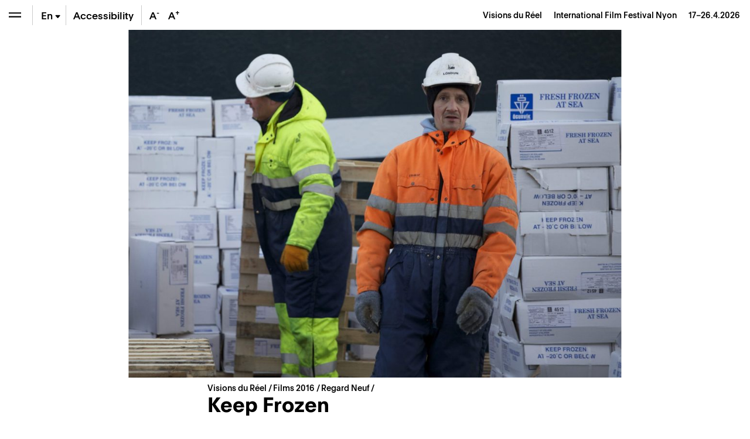

--- FILE ---
content_type: text/html; charset=UTF-8
request_url: https://www.visionsdureel.ch/en/film/2016/keep-frozen/
body_size: 24214
content:
<!doctype html>
<html lang="en-US">
<head>
	<meta charset="UTF-8" />
	<meta name="viewport" content="width=device-width, initial-scale=1" />
	<link rel="profile" href="https://gmpg.org/xfn/11" />
	
	<!-- Global site tag (gtag.js) - Google Analytics -->
	<script async src="https://www.googletagmanager.com/gtag/js?id=UA-1654264-4"></script>
	<script>
	  window.dataLayer = window.dataLayer || [];
	  function gtag(){dataLayer.push(arguments);}
	  gtag('js', new Date());

	  gtag('config', 'UA-1654264-4');
	</script>

	
	<meta name='robots' content='index, follow, max-image-preview:large, max-snippet:-1, max-video-preview:-1' />
	<style>img:is([sizes="auto" i], [sizes^="auto," i]) { contain-intrinsic-size: 3000px 1500px }</style>
	
	<!-- This site is optimized with the Yoast SEO plugin v26.6 - https://yoast.com/wordpress/plugins/seo/ -->
	<title>Keep Frozen – Films &#8211; Visions du Réel</title>
	<meta name="description" content="Dans la nuit et le froid de l’hiver islan- dais, des ouvriers s’organisent autour d’un chalutier de retour de pêche en haute mer dont les cales sont" />
	<link rel="canonical" href="https://www.visionsdureel.ch/film/2016/keep-frozen/" />
	<meta property="og:locale" content="en_US" />
	<meta property="og:type" content="article" />
	<meta property="og:title" content="Keep Frozen – Films &#8211; Visions du Réel" />
	<meta property="og:description" content="Dans la nuit et le froid de l’hiver islan- dais, des ouvriers s’organisent autour d’un chalutier de retour de pêche en haute mer dont les cales sont" />
	<meta property="og:url" content="https://www.visionsdureel.ch/en/film/2016/keep-frozen/" />
	<meta property="og:site_name" content="Visions du Réel" />
	<meta property="article:publisher" content="https://www.facebook.com/visionsdureelfestival" />
	<meta property="article:modified_time" content="2024-02-20T22:53:52+00:00" />
	<meta property="og:image" content="https://www.visionsdureel.ch/wp-content/uploads/2021/01/159046-scaled.jpg" />
	<meta property="og:image:width" content="2560" />
	<meta property="og:image:height" content="1808" />
	<meta property="og:image:type" content="image/jpeg" />
	<meta name="twitter:card" content="summary_large_image" />
	<meta name="twitter:site" content="@visionsdureel" />
	<meta name="twitter:label1" content="Est. reading time" />
	<meta name="twitter:data1" content="3 minutes" />
	<script type="application/ld+json" class="yoast-schema-graph">{"@context":"https://schema.org","@graph":[{"@type":"WebPage","@id":"https://www.visionsdureel.ch/en/film/2016/keep-frozen/","url":"https://www.visionsdureel.ch/en/film/2016/keep-frozen/","name":"Keep Frozen – Films &#8211; Visions du Réel","isPartOf":{"@id":"https://www.visionsdureel.ch/en/#website"},"primaryImageOfPage":{"@id":"https://www.visionsdureel.ch/en/film/2016/keep-frozen/#primaryimage"},"image":{"@id":"https://www.visionsdureel.ch/en/film/2016/keep-frozen/#primaryimage"},"thumbnailUrl":"https://www.visionsdureel.ch/wp-content/uploads/2021/01/159046-scaled.jpg","datePublished":"2016-02-29T23:00:00+00:00","dateModified":"2024-02-20T22:53:52+00:00","description":"Dans la nuit et le froid de l’hiver islan- dais, des ouvriers s’organisent autour d’un chalutier de retour de pêche en haute mer dont les cales sont","breadcrumb":{"@id":"https://www.visionsdureel.ch/en/film/2016/keep-frozen/#breadcrumb"},"inLanguage":"en-US","potentialAction":[{"@type":"ReadAction","target":["https://www.visionsdureel.ch/en/film/2016/keep-frozen/"]}]},{"@type":"ImageObject","inLanguage":"en-US","@id":"https://www.visionsdureel.ch/en/film/2016/keep-frozen/#primaryimage","url":"https://www.visionsdureel.ch/wp-content/uploads/2021/01/159046-scaled.jpg","contentUrl":"https://www.visionsdureel.ch/wp-content/uploads/2021/01/159046-scaled.jpg","width":2560,"height":1808},{"@type":"BreadcrumbList","@id":"https://www.visionsdureel.ch/en/film/2016/keep-frozen/#breadcrumb","itemListElement":[{"@type":"ListItem","position":1,"name":"Visions du Réel","item":"https://www.visionsdureel.ch/en/"},{"@type":"ListItem","position":2,"name":"Film","item":"https://www.visionsdureel.ch/en/films/"},{"@type":"ListItem","position":3,"name":"Deckert Distribution","item":"https://www.visionsdureel.ch/section/deckert-distribution/"},{"@type":"ListItem","position":4,"name":"Keep Frozen"}]},{"@type":"WebSite","@id":"https://www.visionsdureel.ch/en/#website","url":"https://www.visionsdureel.ch/en/","name":"Visions du Réel","description":"Festival International de Cinema Nyon","publisher":{"@id":"https://www.visionsdureel.ch/en/#organization"},"alternateName":"Festival international de cinéma Nyon","potentialAction":[{"@type":"SearchAction","target":{"@type":"EntryPoint","urlTemplate":"https://www.visionsdureel.ch/en/?s={search_term_string}"},"query-input":{"@type":"PropertyValueSpecification","valueRequired":true,"valueName":"search_term_string"}}],"inLanguage":"en-US"},{"@type":"Organization","@id":"https://www.visionsdureel.ch/en/#organization","name":"Visions du Réel","alternateName":"Festival international de cinéma Nyon","url":"https://www.visionsdureel.ch/en/","logo":{"@type":"ImageObject","inLanguage":"en-US","@id":"https://www.visionsdureel.ch/en/#/schema/logo/image/","url":"https://www.visionsdureel.ch/wp-content/uploads/2026/01/VdR26_Logo_site_web.jpg","contentUrl":"https://www.visionsdureel.ch/wp-content/uploads/2026/01/VdR26_Logo_site_web.jpg","width":1920,"height":1080,"caption":"Visions du Réel"},"image":{"@id":"https://www.visionsdureel.ch/en/#/schema/logo/image/"},"sameAs":["https://www.facebook.com/visionsdureelfestival","https://x.com/visionsdureel","https://www.instagram.com/visionsdureel/"]}]}</script>
	<!-- / Yoast SEO plugin. -->


<link rel='dns-prefetch' href='//www.google.com' />
<link rel='stylesheet' id='wp-block-library-css' href='https://www.visionsdureel.ch/wp-includes/css/dist/block-library/style.min.css?ver=6.8.3' media='all' />
<style id='classic-theme-styles-inline-css'>
/*! This file is auto-generated */
.wp-block-button__link{color:#fff;background-color:#32373c;border-radius:9999px;box-shadow:none;text-decoration:none;padding:calc(.667em + 2px) calc(1.333em + 2px);font-size:1.125em}.wp-block-file__button{background:#32373c;color:#fff;text-decoration:none}
</style>
<style id='global-styles-inline-css'>
:root{--wp--preset--aspect-ratio--square: 1;--wp--preset--aspect-ratio--4-3: 4/3;--wp--preset--aspect-ratio--3-4: 3/4;--wp--preset--aspect-ratio--3-2: 3/2;--wp--preset--aspect-ratio--2-3: 2/3;--wp--preset--aspect-ratio--16-9: 16/9;--wp--preset--aspect-ratio--9-16: 9/16;--wp--preset--color--black: #000000;--wp--preset--color--cyan-bluish-gray: #abb8c3;--wp--preset--color--white: #ffffff;--wp--preset--color--pale-pink: #f78da7;--wp--preset--color--vivid-red: #cf2e2e;--wp--preset--color--luminous-vivid-orange: #ff6900;--wp--preset--color--luminous-vivid-amber: #fcb900;--wp--preset--color--light-green-cyan: #7bdcb5;--wp--preset--color--vivid-green-cyan: #00d084;--wp--preset--color--pale-cyan-blue: #8ed1fc;--wp--preset--color--vivid-cyan-blue: #0693e3;--wp--preset--color--vivid-purple: #9b51e0;--wp--preset--color--text: #000000;--wp--preset--color--accent: #E30513;--wp--preset--color--secondary: #009640;--wp--preset--color--tertiary: #0080C8;--wp--preset--color--background: #ffffff;--wp--preset--gradient--vivid-cyan-blue-to-vivid-purple: linear-gradient(135deg,rgba(6,147,227,1) 0%,rgb(155,81,224) 100%);--wp--preset--gradient--light-green-cyan-to-vivid-green-cyan: linear-gradient(135deg,rgb(122,220,180) 0%,rgb(0,208,130) 100%);--wp--preset--gradient--luminous-vivid-amber-to-luminous-vivid-orange: linear-gradient(135deg,rgba(252,185,0,1) 0%,rgba(255,105,0,1) 100%);--wp--preset--gradient--luminous-vivid-orange-to-vivid-red: linear-gradient(135deg,rgba(255,105,0,1) 0%,rgb(207,46,46) 100%);--wp--preset--gradient--very-light-gray-to-cyan-bluish-gray: linear-gradient(135deg,rgb(238,238,238) 0%,rgb(169,184,195) 100%);--wp--preset--gradient--cool-to-warm-spectrum: linear-gradient(135deg,rgb(74,234,220) 0%,rgb(151,120,209) 20%,rgb(207,42,186) 40%,rgb(238,44,130) 60%,rgb(251,105,98) 80%,rgb(254,248,76) 100%);--wp--preset--gradient--blush-light-purple: linear-gradient(135deg,rgb(255,206,236) 0%,rgb(152,150,240) 100%);--wp--preset--gradient--blush-bordeaux: linear-gradient(135deg,rgb(254,205,165) 0%,rgb(254,45,45) 50%,rgb(107,0,62) 100%);--wp--preset--gradient--luminous-dusk: linear-gradient(135deg,rgb(255,203,112) 0%,rgb(199,81,192) 50%,rgb(65,88,208) 100%);--wp--preset--gradient--pale-ocean: linear-gradient(135deg,rgb(255,245,203) 0%,rgb(182,227,212) 50%,rgb(51,167,181) 100%);--wp--preset--gradient--electric-grass: linear-gradient(135deg,rgb(202,248,128) 0%,rgb(113,206,126) 100%);--wp--preset--gradient--midnight: linear-gradient(135deg,rgb(2,3,129) 0%,rgb(40,116,252) 100%);--wp--preset--font-size--small: 20px;--wp--preset--font-size--medium: 20px;--wp--preset--font-size--large: 30px;--wp--preset--font-size--x-large: 42px;--wp--preset--font-size--normal: 24px;--wp--preset--font-size--larger: 40px;--wp--preset--spacing--20: 0.44rem;--wp--preset--spacing--30: 0.67rem;--wp--preset--spacing--40: 1rem;--wp--preset--spacing--50: 1.5rem;--wp--preset--spacing--60: 2.25rem;--wp--preset--spacing--70: 3.38rem;--wp--preset--spacing--80: 5.06rem;--wp--preset--shadow--natural: 6px 6px 9px rgba(0, 0, 0, 0.2);--wp--preset--shadow--deep: 12px 12px 50px rgba(0, 0, 0, 0.4);--wp--preset--shadow--sharp: 6px 6px 0px rgba(0, 0, 0, 0.2);--wp--preset--shadow--outlined: 6px 6px 0px -3px rgba(255, 255, 255, 1), 6px 6px rgba(0, 0, 0, 1);--wp--preset--shadow--crisp: 6px 6px 0px rgba(0, 0, 0, 1);}:where(.is-layout-flex){gap: 0.5em;}:where(.is-layout-grid){gap: 0.5em;}body .is-layout-flex{display: flex;}.is-layout-flex{flex-wrap: wrap;align-items: center;}.is-layout-flex > :is(*, div){margin: 0;}body .is-layout-grid{display: grid;}.is-layout-grid > :is(*, div){margin: 0;}:where(.wp-block-columns.is-layout-flex){gap: 2em;}:where(.wp-block-columns.is-layout-grid){gap: 2em;}:where(.wp-block-post-template.is-layout-flex){gap: 1.25em;}:where(.wp-block-post-template.is-layout-grid){gap: 1.25em;}.has-black-color{color: var(--wp--preset--color--black) !important;}.has-cyan-bluish-gray-color{color: var(--wp--preset--color--cyan-bluish-gray) !important;}.has-white-color{color: var(--wp--preset--color--white) !important;}.has-pale-pink-color{color: var(--wp--preset--color--pale-pink) !important;}.has-vivid-red-color{color: var(--wp--preset--color--vivid-red) !important;}.has-luminous-vivid-orange-color{color: var(--wp--preset--color--luminous-vivid-orange) !important;}.has-luminous-vivid-amber-color{color: var(--wp--preset--color--luminous-vivid-amber) !important;}.has-light-green-cyan-color{color: var(--wp--preset--color--light-green-cyan) !important;}.has-vivid-green-cyan-color{color: var(--wp--preset--color--vivid-green-cyan) !important;}.has-pale-cyan-blue-color{color: var(--wp--preset--color--pale-cyan-blue) !important;}.has-vivid-cyan-blue-color{color: var(--wp--preset--color--vivid-cyan-blue) !important;}.has-vivid-purple-color{color: var(--wp--preset--color--vivid-purple) !important;}.has-black-background-color{background-color: var(--wp--preset--color--black) !important;}.has-cyan-bluish-gray-background-color{background-color: var(--wp--preset--color--cyan-bluish-gray) !important;}.has-white-background-color{background-color: var(--wp--preset--color--white) !important;}.has-pale-pink-background-color{background-color: var(--wp--preset--color--pale-pink) !important;}.has-vivid-red-background-color{background-color: var(--wp--preset--color--vivid-red) !important;}.has-luminous-vivid-orange-background-color{background-color: var(--wp--preset--color--luminous-vivid-orange) !important;}.has-luminous-vivid-amber-background-color{background-color: var(--wp--preset--color--luminous-vivid-amber) !important;}.has-light-green-cyan-background-color{background-color: var(--wp--preset--color--light-green-cyan) !important;}.has-vivid-green-cyan-background-color{background-color: var(--wp--preset--color--vivid-green-cyan) !important;}.has-pale-cyan-blue-background-color{background-color: var(--wp--preset--color--pale-cyan-blue) !important;}.has-vivid-cyan-blue-background-color{background-color: var(--wp--preset--color--vivid-cyan-blue) !important;}.has-vivid-purple-background-color{background-color: var(--wp--preset--color--vivid-purple) !important;}.has-black-border-color{border-color: var(--wp--preset--color--black) !important;}.has-cyan-bluish-gray-border-color{border-color: var(--wp--preset--color--cyan-bluish-gray) !important;}.has-white-border-color{border-color: var(--wp--preset--color--white) !important;}.has-pale-pink-border-color{border-color: var(--wp--preset--color--pale-pink) !important;}.has-vivid-red-border-color{border-color: var(--wp--preset--color--vivid-red) !important;}.has-luminous-vivid-orange-border-color{border-color: var(--wp--preset--color--luminous-vivid-orange) !important;}.has-luminous-vivid-amber-border-color{border-color: var(--wp--preset--color--luminous-vivid-amber) !important;}.has-light-green-cyan-border-color{border-color: var(--wp--preset--color--light-green-cyan) !important;}.has-vivid-green-cyan-border-color{border-color: var(--wp--preset--color--vivid-green-cyan) !important;}.has-pale-cyan-blue-border-color{border-color: var(--wp--preset--color--pale-cyan-blue) !important;}.has-vivid-cyan-blue-border-color{border-color: var(--wp--preset--color--vivid-cyan-blue) !important;}.has-vivid-purple-border-color{border-color: var(--wp--preset--color--vivid-purple) !important;}.has-vivid-cyan-blue-to-vivid-purple-gradient-background{background: var(--wp--preset--gradient--vivid-cyan-blue-to-vivid-purple) !important;}.has-light-green-cyan-to-vivid-green-cyan-gradient-background{background: var(--wp--preset--gradient--light-green-cyan-to-vivid-green-cyan) !important;}.has-luminous-vivid-amber-to-luminous-vivid-orange-gradient-background{background: var(--wp--preset--gradient--luminous-vivid-amber-to-luminous-vivid-orange) !important;}.has-luminous-vivid-orange-to-vivid-red-gradient-background{background: var(--wp--preset--gradient--luminous-vivid-orange-to-vivid-red) !important;}.has-very-light-gray-to-cyan-bluish-gray-gradient-background{background: var(--wp--preset--gradient--very-light-gray-to-cyan-bluish-gray) !important;}.has-cool-to-warm-spectrum-gradient-background{background: var(--wp--preset--gradient--cool-to-warm-spectrum) !important;}.has-blush-light-purple-gradient-background{background: var(--wp--preset--gradient--blush-light-purple) !important;}.has-blush-bordeaux-gradient-background{background: var(--wp--preset--gradient--blush-bordeaux) !important;}.has-luminous-dusk-gradient-background{background: var(--wp--preset--gradient--luminous-dusk) !important;}.has-pale-ocean-gradient-background{background: var(--wp--preset--gradient--pale-ocean) !important;}.has-electric-grass-gradient-background{background: var(--wp--preset--gradient--electric-grass) !important;}.has-midnight-gradient-background{background: var(--wp--preset--gradient--midnight) !important;}.has-small-font-size{font-size: var(--wp--preset--font-size--small) !important;}.has-medium-font-size{font-size: var(--wp--preset--font-size--medium) !important;}.has-large-font-size{font-size: var(--wp--preset--font-size--large) !important;}.has-x-large-font-size{font-size: var(--wp--preset--font-size--x-large) !important;}
:where(.wp-block-post-template.is-layout-flex){gap: 1.25em;}:where(.wp-block-post-template.is-layout-grid){gap: 1.25em;}
:where(.wp-block-columns.is-layout-flex){gap: 2em;}:where(.wp-block-columns.is-layout-grid){gap: 2em;}
:root :where(.wp-block-pullquote){font-size: 1.5em;line-height: 1.6;}
</style>
<link data-minify="1" rel='stylesheet' id='newsletter-form-css' href='https://www.visionsdureel.ch/wp-content/cache/min/1/wp-content/plugins/db-newsletter/assets/css/newsletter-form.css?ver=1768574613' media='all' />
<link data-minify="1" rel='stylesheet' id='tkt-main-css-css' href='https://www.visionsdureel.ch/wp-content/cache/min/1/wp-content/plugins/ticketack/front/build/main.css?ver=1768574613' media='all' />
<link data-minify="1" rel='stylesheet' id='tkt-override-css-css' href='https://www.visionsdureel.ch/wp-content/cache/min/1/wp-content/themes/visionsdureel/tkt_override.css?ver=1768574613' media='all' />
<link data-minify="1" rel='stylesheet' id='bootstrap-icons-css' href='https://www.visionsdureel.ch/wp-content/cache/min/1/wp-content/themes/visionsdureel/assets/vendors/bootstrap-icons/font/bootstrap-icons.css?ver=1768574613' media='all' />
<link data-minify="1" rel='stylesheet' id='vdr-style-css' href='https://www.visionsdureel.ch/wp-content/cache/min/1/wp-content/themes/visionsdureel/style.css?ver=1768574613' media='all' />
<link data-minify="1" rel='stylesheet' id='vdr-style-light-theme-css' href='https://www.visionsdureel.ch/wp-content/cache/min/1/wp-content/themes/visionsdureel/assets/scss/main.css?ver=1768574613' media='all' />
<script src="https://www.visionsdureel.ch/wp-includes/js/jquery/jquery.min.js?ver=3.7.1" id="jquery-core-js"></script>
<script src="https://www.visionsdureel.ch/wp-includes/js/jquery/jquery-migrate.min.js?ver=3.4.1" id="jquery-migrate-js"></script>

<link rel="https://api.w.org/" href="https://www.visionsdureel.ch/en/wp-json/" /><link rel="EditURI" type="application/rsd+xml" title="RSD" href="https://www.visionsdureel.ch/xmlrpc.php?rsd" />
<meta name="generator" content="WordPress 6.8.3" />
<link rel='shortlink' href='https://www.visionsdureel.ch/en/?p=22058' />
<link rel="alternate" title="oEmbed (JSON)" type="application/json+oembed" href="https://www.visionsdureel.ch/en/wp-json/oembed/1.0/embed?url=https%3A%2F%2Fwww.visionsdureel.ch%2Fen%2Ffilm%2F2016%2Fkeep-frozen%2F" />
<link rel="alternate" title="oEmbed (XML)" type="text/xml+oembed" href="https://www.visionsdureel.ch/en/wp-json/oembed/1.0/embed?url=https%3A%2F%2Fwww.visionsdureel.ch%2Fen%2Ffilm%2F2016%2Fkeep-frozen%2F&#038;format=xml" />
<meta name="generator" content="WPML ver:4.7.4 stt:1,4,3;" />
<link rel="icon" href="https://www.visionsdureel.ch/wp-content/uploads/2026/01/cropped-VdR26_favicon-1-32x32.png" sizes="32x32" />
<link rel="icon" href="https://www.visionsdureel.ch/wp-content/uploads/2026/01/cropped-VdR26_favicon-1-192x192.png" sizes="192x192" />
<link rel="apple-touch-icon" href="https://www.visionsdureel.ch/wp-content/uploads/2026/01/cropped-VdR26_favicon-1-180x180.png" />
<meta name="msapplication-TileImage" content="https://www.visionsdureel.ch/wp-content/uploads/2026/01/cropped-VdR26_favicon-1-270x270.png" />
	
<meta name="generator" content="WP Rocket 3.20.2" data-wpr-features="wpr_minify_concatenate_js wpr_minify_css wpr_preload_links wpr_desktop" /></head>
<body class="wp-singular film-template-default single single-film postid-22058 wp-custom-logo wp-theme-visionsdureel  lang-en">

<div data-rocket-location-hash="54257ff4dc2eb7aae68fa23eb5f11e06" id="page" class="site">
	
	<div data-rocket-location-hash="46463c1d82d64bffc3f7ac9edde84a18" id="header-nav" class="sticky-top">
  <div data-rocket-location-hash="8d933b28ecadfa71bf207c41faecdea3" class="d-flex flex-row">
    
<div class="wrapper-menu d-flex">

    <button class="btn btn-menu  btn-menu-toggle" type="button" aria-expanded="false" aria-label="Open the menu" style="background-color: transparent" onClick="toggle_menu()">
        <span class="navbar-toggler-icon"></span>
    </button>

    <div class="nav-btn-menu-separator ml-0 ml-sm-1"></div>

        
    
    <div class="btn btn-menu btn-menu-lang-selector " type="button" onClick="this.classList.toggle('overflow-visible');">
        <span class="btn-lang active">En<span class="bi bi-caret-down-fill"></span></span><a href='https://www.visionsdureel.ch/de/film/2016/keep-frozen/' class='btn-lang '>De</a><a href='https://www.visionsdureel.ch/film/2016/keep-frozen/' class='btn-lang '>Fr</a>    </div>

    <div class="nav-btn-menu-separator"></div>

            <a class="btn btn-menu d-none d-lg-flex" href="https://www.visionsdureel.ch/en/info/a-propos/accessibilite-et-inclusion/" target="_blank" style="width:auto"><span class="my-auto mx-2">Accessibility</span></a>

        <div class="nav-btn-menu-separator d-none d-xl-block"></div>
    
    <button class="btn border-0 btn-menu d-none d-xl-block" onClick="typo('-')" data-toggle="tooltip" data-placement="bottom" title="Reduce the size of the text" style="width:2rem">
        A<sup>-</sup>
    </button>
    <button class="btn border-0 btn-menu d-none d-xl-block" onClick="typo('+')" data-toggle="tooltip" data-placement="bottom" title="Increase the size of the text" style="width:2rem">
        A<sup>+</sup>
    </button>
    </div>



    <div id="industry-nav" class="d-none" style="display: none;">

        <div class="nav-btn-menu-separator industry-nav-separator d-none d-lg-block"></div>

        <!-- Mobile Toggle BTN (should always be first) -->
        <button class="d-lg-none btn btn-menu " onclick="document.getElementById('industry-nav').classList.toggle('h-auto')">
            <i class="bi bi-shield-lock"></i>
        </button>

        <!--MY Profil-->
        <a id="myprofil-nav-link" href="https://www.visionsdureel.ch/en/my-profile/" class="btn btn-menu " data-toggle="tooltip" data-placement="bottom" title="My VdR–Industry">
            <i class="bi bi-person-circle"></i>
        </a>

        <!--WHO'S WHO-->
        <a href="https://www.visionsdureel.ch/en/whos-who/" class="btn btn-menu " data-toggle="tooltip" data-placement="bottom" title="Who's Who">
            <i class="bi bi-people-fill"></i>
        </a>

        <!--PROJECTS-->
        <a id="project-nav-link" href="https://www.visionsdureel.ch/en/projects/2025/" class="btn btn-menu  d-none" data-toggle="tooltip" data-placement="bottom" data-user_allowed="INDUSTRY,NETWORKING" title="Projects" style="display: none;">
            <i class="bi bi-easel"></i>
        </a>

                <a
            id="meetings-nav-link"
            href="#"
            class="btn btn-menu  d-none"
            data-toggle="tooltip"
            data-placement="bottom"
            data-opening="2025-03-13T10:00:00+02:00"
            data-user_allowed="INDUSTRY,NETWORKING,PRO"
                        data-link-default="https://www.visionsdureel.ch/en/vdr-industry/my-meetings/"
                                    data-link-industry="https://www.visionsdureel.ch/en/vdr-industry/my-meetings/meetings-industry/"
                                    data-link-networking="https://www.visionsdureel.ch/en/vdr-industry/my-meetings/meetings-networking/"
                                    data-link-pro="https://www.visionsdureel.ch/en/vdr-industry/my-meetings/meetings-pro/"
                        title="On Thursday, March 13th at 10:00 AM you will be able to request for meetings"
            style="display: none;">
            <i class="bi bi-chat-left-text"></i>
            <div id="pending-meetings-container" class="empty">
                <div id="pending-meeting-number"></div>
            </div>
        </a>

        <!--FILM MARKET-->
        
        <a id="film_market-nav-link" href="#" data-opening="2025-03-25T09:00:00+02:00" data-link="/en/film-market-catalogue/2025/" class="btn btn-menu " data-toggle="tooltip" data-placement="bottom" title="On Tuesday, March 25th at 9:00 AM you will be able to access the Film Market Catalogue">
            <i class="bi bi-collection-play"></i>
        </a>

        <a id="myagenda-nav-link" href="https://www.visionsdureel.ch/en/my-agenda/" class="btn btn-menu  d-none" data-toggle="tooltip" data-placement="bottom" data-user_allowed="INDUSTRY,NETWORKING,PRO" title="My Agenda">
            <i class="bi bi-calendar-week"></i>
        </a>

        <div class="nav-btn-menu-separator industry-nav-separator d-none d-lg-block"></div>

        <!-- Nyon Time -->
        <div class="btn btn-menu btn-nyon-time d-none d-lg-flex text-nowrap pointer-none" style="min-width:60px">
            <span>
                <span>Nyon Time</span><br>
                <span id="nyon-time">00:00</span>
            </span>
        </div>



    </div>

    <header id="masthead" class="ml-auto font-size-sm d-flex">
      <div class="text-right pr-2 pr-sm-3 d-flex">
        <div class="my-auto"> <a class="nav-link d-inline-block p-0" href="https://www.visionsdureel.ch/en/"> <span> Visions du Réel </span> <span class="ml-3 d-none d-md-inline-block catchphrase">
          International Film Festival Nyon          </span> </a> <span class="d-block d-sm-inline-block blog_dates ml-3">17–26.4.2026</span> </div>
      </div>
    </header>
  </div>
</div>
	
	<nav id="main-nav" class="d-flex flex-column">

  <nav id="menu-breadcrumb" aria-label="breadcrumb" class="font-size-sm mt-3 mt-md-4">
	
	<ol class="breadcrumb">
		<li class="breadcrumb-item" aria-current="page">
			<a href="https://www.visionsdureel.ch/en/">
				Visions du Réel		   	</a>
		</li>
		<li class="breadcrumb-item">
		</li>
	</ol>
	
</nav>
  <div class="main-nav-content d-flex flex-column">
          <div id='mainmenu-primary' class='section-menu'>
        
            <a href='https://www.visionsdureel.ch/en/news/' class='menu_item  '>News</a>
          

        
            <a href='https://www.visionsdureel.ch/en/program/guest-of-honour/kelly-reichardt/' class='menu_item  '>Guest of Honour</a>
          

                      <div id="menu-programme-festival-anglais">

                <a id="btn-tab-programme-festival-anglais" class='menu_item text-truncate' data-toggle='collapse' href='#tab-programme-festival-anglais' role='button' aria-expanded='false' aria-controls='tab-programme-festival-anglais'>
                  Programme                  <span class='arrow'></span></a>

                <div class='collapse pl-3 ' id='tab-programme-festival-anglais' aria-labelledby="btn-tab-programme-festival-anglais" data-parent="#mainmenu-primary">
                  <div class="pb-2"> <a href="https://www.visionsdureel.ch/en/program/about/" class="menu_item menu_item_about ">
                      Sections                    </a>
                    <div id='menu-150573258' class='section-menu'><a href='https://www.visionsdureel.ch/en/program/about/' class='menu_item  '>Sections</a><a href='https://www.visionsdureel.ch/en/films/2025/' class='menu_item  '>Films</a><a href='https://www.visionsdureel.ch/en/program/schedule/' class='menu_item  '>Schedule 2025</a><a href='https://www.visionsdureel.ch/en/program/guest-of-honour/' class='menu_item  '>Guest of Honour</a><a href='https://www.visionsdureel.ch/en/program/special-guest/' class='menu_item  '>Special Guest</a><a href='https://www.visionsdureel.ch/en/program/ateliers/' class='menu_item  '>Ateliers</a><a href='https://www.visionsdureel.ch/en/program/thematic-pathways/' class='menu_item  '>Thematic pathways</a><a href='https://www.visionsdureel.ch/en/program/awards/' class='menu_item  '>Awards</a><a href='https://www.visionsdureel.ch/en/program/juries/' class='menu_item  '>Juries</a></div>                  </div>
                </div>
              </div>
                      

                      <div id="menu-vdr-industry">

                <a id="btn-tab-vdr-industry" class='menu_item text-truncate' data-toggle='collapse' href='#tab-vdr-industry' role='button' aria-expanded='false' aria-controls='tab-vdr-industry'>
                  VdR–Industry                  <span class='arrow'></span></a>

                <div class='collapse pl-3 ' id='tab-vdr-industry' aria-labelledby="btn-tab-vdr-industry" data-parent="#mainmenu-primary">
                  <div class="pb-2"> <a href="https://www.visionsdureel.ch/en/vdr-industry/about/" class="menu_item menu_item_about ">
                      Overview                    </a>
                    <div id='menu-143997332' class='section-menu'><a href='https://www.visionsdureel.ch/en/vdr-industry/about/' class='menu_item  '>VdR–Industry</a><a href='https://www.visionsdureel.ch/en/vdr-industry/prix-rts-soutien-a-la-creation-documentaire/' class='menu_item  '>Prix RTS de soutien à la création documentaire</a><a href='https://www.visionsdureel.ch/en/selection-committees-2026/' class='menu_item  '>Selection Committees 2026</a><a href='https://www.visionsdureel.ch/en/vdr-industry/awards/2026/' class='menu_item  '>VdR–Industry Awards 2026</a><a class='menu_item' data-toggle='collapse' href='#tab-160664' role='button' aria-expanded='false' aria-controls='tab-160664'>Projects Presentations <span class='arrow'></span></a><div class='collapse pl-3 ' id='tab-160664' data-parent='#menu-143997332'><a href='https://www.visionsdureel.ch/en/vdr-industry/vdr-pitching/' class='menu_item  '>VdR–Pitching</a><a href='https://www.visionsdureel.ch/en/vdr-industry/vdr-work-in-progress/' class='menu_item  '>VdR–Work in Progress</a></div><a class='menu_item' data-toggle='collapse' href='#tab-166840' role='button' aria-expanded='false' aria-controls='tab-166840'>Lab & Working Sessions <span class='arrow'></span></a><div class='collapse pl-3 ' id='tab-166840' data-parent='#menu-143997332'><a href='https://www.visionsdureel.ch/en/vdr-industry/vdr-rough-cut-lab/' class='menu_item  '>VdR–Rough Cut Lab</a><a href='https://www.visionsdureel.ch/en/vdr-industry/vdr-development-lab/' class='menu_item  '>VdR–Development Lab</a></div><a href='https://www.visionsdureel.ch/en/vdr-industry/vdr-film-market/' class='menu_item  '>VdR–Film Market</a><a href='https://www.visionsdureel.ch/en/vdr-industry/archives/' class='menu_item  '>Industry Archives</a></div>                  </div>
                </div>
              </div>
                      

                      <div id="menu-participation-culturelle-anglais">

                <a id="btn-tab-participation-culturelle-anglais" class='menu_item text-truncate' data-toggle='collapse' href='#tab-participation-culturelle-anglais' role='button' aria-expanded='false' aria-controls='tab-participation-culturelle-anglais'>
                  Public & activities                  <span class='arrow'></span></a>

                <div class='collapse pl-3 ' id='tab-participation-culturelle-anglais' aria-labelledby="btn-tab-participation-culturelle-anglais" data-parent="#mainmenu-primary">
                  <div class="pb-2"> <a href="https://www.visionsdureel.ch/en/cultural-participation/a-propos/" class="menu_item menu_item_about ">
                      About                    </a>
                    <div id='menu-150926666' class='section-menu'><a href='https://www.visionsdureel.ch/en/cultural-participation/a-propos/' class='menu_item  '>About – Public & cultural outreach</a><a href='https://www.visionsdureel.ch/en/cultural-participation/tout-public/' class='menu_item '>All audiences</a><div class='collapse pl-3 ' id='tab-166424' data-parent='#menu-150926666'><a href='https://www.visionsdureel.ch/en/cultural-participation/tout-public/balades-thematiques/' class='menu_item  '>Balades thématiques</a><a href='https://www.visionsdureel.ch/tandems/' class='menu_item  '>Tandems</a></div><a href='https://www.visionsdureel.ch/en/cultural-participation/next-gen/' class='menu_item '>Next Gen – La Mobilière (12-26 years)</a><div class='collapse pl-3 ' id='tab-159178' data-parent='#menu-150926666'><a href='https://www.visionsdureel.ch/en/cultural-participation/next-gen/concours-reflex/' class='menu_item  '>Concours Reflex (12-26 ans)</a><a href='https://www.visionsdureel.ch/en/cultural-participation/next-gen/jurys-et-comite/' class='menu_item  '>Youth Jury (16-21 years old)</a><a href='https://www.visionsdureel.ch/en/cultural-participation/next-gen/new-generation-days-en/' class='menu_item  '>New Generation Days (18-22 years old)</a><a href='https://www.visionsdureel.ch/en/cultural-participation/next-gen/weekend-de-creation-video/' class='menu_item  '>Video Creation Weekend (13-15 years old)</a></div><a href='https://www.visionsdureel.ch/en/cultural-participation/a-propos/vdr-kids/' class='menu_item '>VdR Kids (4-12 years)</a><div class='collapse pl-3 ' id='tab-193612' data-parent='#menu-150926666'><a href='https://www.visionsdureel.ch/en/cultural-participation/a-propos/vdr-kids/la-lanterne-magique/' class='menu_item  '>La Lanterne Magique</a><a href='https://www.visionsdureel.ch/en/cultural-participation/ateliers-danimation/' class='menu_item  '>Ateliers d’animation</a><a href='https://www.visionsdureel.ch/en/cultural-participation/ateliers-son/' class='menu_item  '>Ateliers son</a><a href='https://www.visionsdureel.ch/en/cultural-participation/ateliers-image-et-mouvement/' class='menu_item  '>Ateliers image et mouvement</a></div><a href='https://www.visionsdureel.ch/en/cultural-participation/enseignant-e-s/' class='menu_item '>Schools and Universities</a><div class='collapse pl-3 ' id='tab-166422' data-parent='#menu-150926666'><a href='https://www.visionsdureel.ch/en/cultural-participation/enseignant-e-s/new-generation/' class='menu_item  '>New Generation (accreditation)</a><a href='https://www.visionsdureel.ch/en/cultural-participation/enseignant-e-s/vdr-at-school/' class='menu_item  '>VdR at School</a><a href='https://www.visionsdureel.ch/en/cultural-participation/enseignant-e-s/projections-scolaires/' class='menu_item  '>School screenings</a></div><a href='https://www.visionsdureel.ch/en/cultural-participation/public-senior/' class='menu_item '>Senior audiences</a><div class='collapse pl-3 ' id='tab-159180' data-parent='#menu-150926666'><a href='https://www.visionsdureel.ch/en/cultural-participation/public-senior/rendez-vous-culture/' class='menu_item  '>Rendez-vous culture</a><a href='https://www.visionsdureel.ch/en/cultural-participation/public-senior/cinesenior/' class='menu_item  '>Ciné-seniors</a></div><a href='https://www.visionsdureel.ch/en/cultural-participation/people-with-disabilities/' class='menu_item '>People with disabilities</a><div class='collapse pl-3 ' id='tab-167808' data-parent='#menu-150926666'><a href='https://www.visionsdureel.ch/en/cultural-participation/people-with-disabilities/audio-description/' class='menu_item  '>Audio description</a><a href='https://www.visionsdureel.ch/en/cultural-participation/people-with-disabilities/lecture-de-sous-titres/' class='menu_item  '>Sous-titrage audio</a><a href='https://www.visionsdureel.ch/en/cultural-participation/people-with-disabilities/sous-titres-personnes-malentendantes/' class='menu_item  '>SDH subtitles</a><a href='https://www.visionsdureel.ch/en/cultural-participation/people-with-disabilities/relaxed-sessions/' class='menu_item  '>Relaxed Sessions</a><a href='https://www.visionsdureel.ch/participation-culturelle/publics-situation-handicap/langue-des-signes-francaise/' class='menu_item  '>Langue des signes française</a></div></div>                  </div>
                </div>
              </div>
                      

                      <div id="menu-info-on-2025-en">

                <a id="btn-tab-info-on-2025-en" class='menu_item text-truncate' data-toggle='collapse' href='#tab-info-on-2025-en' role='button' aria-expanded='false' aria-controls='tab-info-on-2025-en'>
                  Infos                  <span class='arrow'></span></a>

                <div class='collapse pl-3 ' id='tab-info-on-2025-en' aria-labelledby="btn-tab-info-on-2025-en" data-parent="#mainmenu-primary">
                  <div class="pb-2"> <a href="https://www.visionsdureel.ch/en/info/a-propos/" class="menu_item menu_item_about ">
                      About                    </a>
                    <div id='menu-17521232' class='section-menu'><a href='https://www.visionsdureel.ch/en/info/a-propos/' class='menu_item  '>Infos</a><a href='https://www.visionsdureel.ch/en/info/emplois-stages/' class='menu_item  '>Jobs</a><a href='https://www.visionsdureel.ch/en/info/contact/' class='menu_item  '>Team &#038; contact</a><a href='https://www.visionsdureel.ch/en/info/fondation/' class='menu_item  '>Foundation</a><a href='https://www.visionsdureel.ch/en/info/benevoles/' class='menu_item  '>Volunteers</a><a class='menu_item' data-toggle='collapse' href='#tab-254123' role='button' aria-expanded='false' aria-controls='tab-254123'>Practical info <span class='arrow'></span></a><div class='collapse pl-3 ' id='tab-254123' data-parent='#menu-17521232'><a href='https://www.visionsdureel.ch/en/info/a-propos/billetterie/' class='menu_item  '>Tickets</a><a href='https://www.visionsdureel.ch/en/info/accreditation/' class='menu_item  '>Accreditations</a><a href='https://www.visionsdureel.ch/en/info/a-propos/lieux-accessibilite/' class='menu_item  '>Venues and accessibility</a><a href='https://www.visionsdureel.ch/en/info/a-propos/accessibilite-et-inclusion/' class='menu_item  '>Accessibility and inclusion</a></div><a class='menu_item' data-toggle='collapse' href='#tab-254125' role='button' aria-expanded='false' aria-controls='tab-254125'>Support <span class='arrow'></span></a><div class='collapse pl-3 ' id='tab-254125' data-parent='#menu-17521232'><a href='https://www.visionsdureel.ch/en/info/partenaires/' class='menu_item  '>Partners</a><a href='https://www.visionsdureel.ch/en/info/cercle-des-mecenes/' class='menu_item  '>Cercle des mécènes</a><a href='https://www.visionsdureel.ch/en/info/les-amies/' class='menu_item  '>Les Ami·e·s</a><a href='https://www.visionsdureel.ch/en/banquettes/' class='menu_item  '>Buy a Visions du Réel seat!</a></div><a href='https://www.visionsdureel.ch/en/online-shop/' class='menu_item  '>Online Shop</a><a href='https://www.visionsdureel.ch/en/info/a-propos/faq/' class='menu_item  '>Q&A</a></div>                  </div>
                </div>
              </div>
                      

        
            <a href='https://www.visionsdureel.ch/en/vdr-on-tour/' class='menu_item  '>VdR on Tour</a>
          

        
            <a href='https://vdratschool.ch/' class='menu_item  '>VdR at School</a>
          

        
            <a href='https://www.visionsdureel.ch/photos-videos/2025/' class='menu_item  '>Photos/videos</a>
          

        
            <a href='https://www.visionsdureel.ch/en/archives/' class='menu_item  '>Archives</a>
          

        
            <a href='https://www.visionsdureel.ch/en/info/a-propos/accessibilite-et-inclusion/' class='menu_item  d-lg-none'>Accessibility and inclusion</a>
          

                      <div id="menu-presse-anglais">

                <a id="btn-tab-presse-anglais" class='menu_item text-truncate' data-toggle='collapse' href='#tab-presse-anglais' role='button' aria-expanded='false' aria-controls='tab-presse-anglais'>
                  Press                  <span class='arrow'></span></a>

                <div class='collapse pl-3 ' id='tab-presse-anglais' aria-labelledby="btn-tab-presse-anglais" data-parent="#mainmenu-primary">
                  <div class="pb-2"> <a href="https://www.visionsdureel.ch/en/press/about/" class="menu_item menu_item_about ">
                      About                    </a>
                    <div id='menu-148860642' class='section-menu'><a href='https://www.visionsdureel.ch/en/press/about/' class='menu_item  '>Press</a><a href='https://www.visionsdureel.ch/en/press/press-releases/' class='menu_item  '>Press releases and reviews</a><a href='https://www.visionsdureel.ch/en/press/photos-videos/' class='menu_item  '>Photos/Videos</a></div>                  </div>
                </div>
              </div>
                      

              </div>
    
    <div>
      <form class="d-flex search-form" action="https://www.visionsdureel.ch/en/">
	<input type="text" name="s" value="" class="form-control search-form-input mr-3" placeholder="Search"/>
	<button type="submit" class="btn btn-outline-main search-form-btn">Search</button>
</form>    </div>

    <div class="main-nav-colophon pb-3 mt-auto">
      <div class="row mx-0">
        <div class="col-4 mt-3 pl-0">
          <div class="nav-network">
	<div class="font-weight-normal">
				<p class="mb-0 small">#VisionsduReel</p>
	</div>
	<ul class="list-unstyled list-inline mb-0 mt-1">
		<li class="list-inline-item">
			<a href="https://www.instagram.com/visionsdureel/" title="Instagram Visions du Réel">
				<svg xmlns="http://www.w3.org/2000/svg" width="16" height="16" fill="currentColor" class="bi bi-instagram" viewBox="0 0 16 16">
					<path d="M8 0C5.829 0 5.556.01 4.703.048 3.85.088 3.269.222 2.76.42a3.917 3.917 0 0 0-1.417.923A3.927 3.927 0 0 0 .42 2.76C.222 3.268.087 3.85.048 4.7.01 5.555 0 5.827 0 8.001c0 2.172.01 2.444.048 3.297.04.852.174 1.433.372 1.942.205.526.478.972.923 1.417.444.445.89.719 1.416.923.51.198 1.09.333 1.942.372C5.555 15.99 5.827 16 8 16s2.444-.01 3.298-.048c.851-.04 1.434-.174 1.943-.372a3.916 3.916 0 0 0 1.416-.923c.445-.445.718-.891.923-1.417.197-.509.332-1.09.372-1.942C15.99 10.445 16 10.173 16 8s-.01-2.445-.048-3.299c-.04-.851-.175-1.433-.372-1.941a3.926 3.926 0 0 0-.923-1.417A3.911 3.911 0 0 0 13.24.42c-.51-.198-1.092-.333-1.943-.372C10.443.01 10.172 0 7.998 0h.003zm-.717 1.442h.718c2.136 0 2.389.007 3.232.046.78.035 1.204.166 1.486.275.373.145.64.319.92.599.28.28.453.546.598.92.11.281.24.705.275 1.485.039.843.047 1.096.047 3.231s-.008 2.389-.047 3.232c-.035.78-.166 1.203-.275 1.485a2.47 2.47 0 0 1-.599.919c-.28.28-.546.453-.92.598-.28.11-.704.24-1.485.276-.843.038-1.096.047-3.232.047s-2.39-.009-3.233-.047c-.78-.036-1.203-.166-1.485-.276a2.478 2.478 0 0 1-.92-.598 2.48 2.48 0 0 1-.6-.92c-.109-.281-.24-.705-.275-1.485-.038-.843-.046-1.096-.046-3.233 0-2.136.008-2.388.046-3.231.036-.78.166-1.204.276-1.486.145-.373.319-.64.599-.92.28-.28.546-.453.92-.598.282-.11.705-.24 1.485-.276.738-.034 1.024-.044 2.515-.045v.002zm4.988 1.328a.96.96 0 1 0 0 1.92.96.96 0 0 0 0-1.92zm-4.27 1.122a4.109 4.109 0 1 0 0 8.217 4.109 4.109 0 0 0 0-8.217zm0 1.441a2.667 2.667 0 1 1 0 5.334 2.667 2.667 0 0 1 0-5.334z" />
				</svg>
			</a>
		</li>
		<li class="list-inline-item">
			<a href="https://www.linkedin.com/company/1590862" title="LinkedIn Visions du Réel">
				<svg xmlns="http://www.w3.org/2000/svg" width="16" height="16" fill="currentColor" class="bi bi-linkedin" viewBox="0 0 16 16">
					<path d="M0 1.146C0 .513.526 0 1.175 0h13.65C15.474 0 16 .513 16 1.146v13.708c0 .633-.526 1.146-1.175 1.146H1.175C.526 16 0 15.487 0 14.854zm4.943 12.248V6.169H2.542v7.225zm-1.2-8.212c.837 0 1.358-.554 1.358-1.248-.015-.709-.52-1.248-1.342-1.248S2.4 3.226 2.4 3.934c0 .694.521 1.248 1.327 1.248zm4.908 8.212V9.359c0-.216.016-.432.08-.586.173-.431.568-.878 1.232-.878.869 0 1.216.662 1.216 1.634v3.865h2.401V9.25c0-2.22-1.184-3.252-2.764-3.252-1.274 0-1.845.7-2.165 1.193v.025h-.016l.016-.025V6.169h-2.4c.03.678 0 7.225 0 7.225z" />
				</svg>
			</a>
		</li>
		<li class="list-inline-item">
			<a href="https://www.facebook.com/visionsdureelfestival" title="Facebook Visions du Réel">
				<svg xmlns="http://www.w3.org/2000/svg" width="21" height="21" fill="currentColor" class="bi bi-facebook" viewBox="0 0 16 16">
					<path d="M16 8.049c0-4.446-3.582-8.05-8-8.05C3.58 0-.002 3.603-.002 8.05c0 4.017 2.926 7.347 6.75 7.951v-5.625h-2.03V8.05H6.75V6.275c0-2.017 1.195-3.131 3.022-3.131.876 0 1.791.157 1.791.157v1.98h-1.009c-.993 0-1.303.621-1.303 1.258v1.51h2.218l-.354 2.326H9.25V16c3.824-.604 6.75-3.934 6.75-7.951z" />
				</svg>
			</a>
		</li>
		<li class="list-inline-item">
			<a href="https://www.youtube.com/user/visionsdureel" title="Youtube Visions du Réel">
				<svg xmlns="http://www.w3.org/2000/svg" width="16" height="16" fill="currentColor" class="bi bi-youtube" viewBox="0 0 16 16">
					<path d="M8.051 1.999h.089c.822.003 4.987.033 6.11.335a2.01 2.01 0 0 1 1.415 1.42c.101.38.172.883.22 1.402l.01.104.022.26.008.104c.065.914.073 1.77.074 1.957v.075c-.001.194-.01 1.108-.082 2.06l-.008.105-.009.104c-.05.572-.124 1.14-.235 1.558a2.007 2.007 0 0 1-1.415 1.42c-1.16.312-5.569.334-6.18.335h-.142c-.309 0-1.587-.006-2.927-.052l-.17-.006-.087-.004-.171-.007-.171-.007c-1.11-.049-2.167-.128-2.654-.26a2.007 2.007 0 0 1-1.415-1.419c-.111-.417-.185-.986-.235-1.558L.09 9.82l-.008-.104A31.4 31.4 0 0 1 0 7.68v-.122C.002 7.343.01 6.6.064 5.78l.007-.103.003-.052.008-.104.022-.26.01-.104c.048-.519.119-1.023.22-1.402a2.007 2.007 0 0 1 1.415-1.42c.487-.13 1.544-.21 2.654-.26l.17-.007.172-.006.086-.003.171-.007A99.788 99.788 0 0 1 7.858 2h.193zM6.4 5.209v4.818l4.157-2.408L6.4 5.209z" />
				</svg>
			</a>
		</li>
	</ul>
</div>        </div>
        <div class="col-4 font-size-sm mt-3">

                      <a href="https://www.visionsdureel.ch/en/press/about/">
              Press            </a><br>
          
                      <a href="https://www.visionsdureel.ch/en/info/partenaires/">
              Partners            </a><br>
          
          
                      <a href="https://www.visionsdureel.ch/en/archives/">
              Archives            </a>
          
        </div>

        <div class="col-4 font-size-sm mt-3">

                      <a href="https://www.visionsdureel.ch/en/info/contact/">
              Contact            </a>
            <br>
          
                      <a href="https://www.visionsdureel.ch/en/newsletters/">
              Newsletter            </a>
            <br>
          
        </div>
      </div>
    </div>

  </div>
</nav>

<script>
  var programmeItems = ["menu-item-164466", "menu-item-166547", "menu-item-166550"];
  var festivalItems = ["menu-item-164459", "menu-item-167759", "menu-item-167762"];
  for (let programmeItem of programmeItems) {
    programmeItem = document.getElementById(programmeItem);
    if (programmeItem) {
      if (programmeItem.classList.contains("current-menu-item")) {
        for (let festivalItem of festivalItems) {
          festivalItem = document.getElementById(festivalItem);
          if (festivalItem) festivalItem.classList.remove("current-menu-item");
        }
      }
    }
  }
</script>	
	
	<div data-rocket-location-hash="1efada7901a5e66cac1c7a8c8f2c337c" id="content" class="px-1 px-sm-2 px-md-5 content-wrapper pb-5">
        <div data-rocket-location-hash="e80343eeae638b45e11eebf76f81be0a" id="primary" class="content-area">
  <main id="main" class="site-main">
    <article>

      <header id="article-header">

  <div class="d-flex flex-column responsive-header-h">

    <div id="full-slider" class="d-none d-xl-block carousel carousel-fade slide article-header-media-wrapper" data-ride="carousel" data-interval="2900" data-pause="false">

      <div class="carousel-inner h-100" role="listbox">
                  <div class="carousel-item h-100 active">
            <img width="255" height="180" src="https://www.visionsdureel.ch/wp-content/uploads/2021/01/159046-255x180.jpg" class="attachment-thumbnail size-thumbnail" alt="" sizes="(max-width: 575px) 100vw, (max-width: 1279px) calc(100vw - 6rem), (-webkit-min-device-pixel-ratio: 1.5) calc(100vh / 1808 * 2560 / 1.5), calc(100vh / 1808 * 2560)" decoding="async" srcset="https://www.visionsdureel.ch/wp-content/uploads/2021/01/159046-255x180.jpg 255w, https://www.visionsdureel.ch/wp-content/uploads/2021/01/159046-680x480.jpg 680w, https://www.visionsdureel.ch/wp-content/uploads/2021/01/159046-1020x720.jpg 1020w, https://www.visionsdureel.ch/wp-content/uploads/2021/01/159046-340x240.jpg 340w, https://www.visionsdureel.ch/wp-content/uploads/2021/01/159046-510x360.jpg 510w, https://www.visionsdureel.ch/wp-content/uploads/2021/01/159046-1529x1080.jpg 1529w, https://www.visionsdureel.ch/wp-content/uploads/2021/01/159046-2039x1440.jpg 2039w" />          </div>
                  <div class="carousel-item h-100 ">
            <img width="255" height="180" src="https://www.visionsdureel.ch/wp-content/uploads/2021/01/159046-255x180.jpg" class="attachment-thumbnail size-thumbnail" alt="" sizes="(max-width: 575px) 100vw, (max-width: 1279px) calc(100vw - 6rem), (-webkit-min-device-pixel-ratio: 1.5) calc(100vh / 1808 * 2560 / 1.5), calc(100vh / 1808 * 2560)" decoding="async" srcset="https://www.visionsdureel.ch/wp-content/uploads/2021/01/159046-255x180.jpg 255w, https://www.visionsdureel.ch/wp-content/uploads/2021/01/159046-680x480.jpg 680w, https://www.visionsdureel.ch/wp-content/uploads/2021/01/159046-1020x720.jpg 1020w, https://www.visionsdureel.ch/wp-content/uploads/2021/01/159046-340x240.jpg 340w, https://www.visionsdureel.ch/wp-content/uploads/2021/01/159046-510x360.jpg 510w, https://www.visionsdureel.ch/wp-content/uploads/2021/01/159046-1529x1080.jpg 1529w, https://www.visionsdureel.ch/wp-content/uploads/2021/01/159046-2039x1440.jpg 2039w" />          </div>
              </div>



      
        <a class="d-none d-md-flex carousel-control-prev w-50" href="#full-slider" role="button" data-slide="prev">
          <span aria-hidden="true">←</span>
          <span class="sr-only"></span>
        </a>
        <a class="d-none d-md-flex carousel-control-next w-50" href="#full-slider" role="button" data-slide="next">
          <span aria-hidden="true">→</span>
          <span class="sr-only"></span>
        </a>

      
    </div>

    <div class="article-header-media-wrapper d-xl-none">
      <div class="image-box"> <img width="255" height="180" src="https://www.visionsdureel.ch/wp-content/uploads/2021/01/159046-255x180.jpg" class="attachment-thumbnail size-thumbnail wp-post-image" alt="" sizes="(max-width: 575px) 100vw, (max-width: 1279px) calc(100vw - 6rem), (-webkit-min-device-pixel-ratio: 1.5) calc(100vh / 1808 * 2560 / 1.5), calc(100vh / 1808 * 2560)" decoding="async" srcset="https://www.visionsdureel.ch/wp-content/uploads/2021/01/159046-255x180.jpg 255w, https://www.visionsdureel.ch/wp-content/uploads/2021/01/159046-680x480.jpg 680w, https://www.visionsdureel.ch/wp-content/uploads/2021/01/159046-1020x720.jpg 1020w, https://www.visionsdureel.ch/wp-content/uploads/2021/01/159046-340x240.jpg 340w, https://www.visionsdureel.ch/wp-content/uploads/2021/01/159046-510x360.jpg 510w, https://www.visionsdureel.ch/wp-content/uploads/2021/01/159046-1529x1080.jpg 1529w, https://www.visionsdureel.ch/wp-content/uploads/2021/01/159046-2039x1440.jpg 2039w" /></div>
    </div>

    <div class="my-2">

      <div class="container-fluid">
        <div class="row">
          <div class="col-12 col-sm-10 col-md-9 col-lg-7 col-xl-6 mx-auto">
              <nav aria-label="breadcrumb" class="font-size-sm">
    <ol class="breadcrumb">
                <li class="breadcrumb-item">
                          <a href="https://www.visionsdureel.ch/en/"> Visions du&nbsp;Réel </a>
                      </li>
                <li class="breadcrumb-item">
                          <a href="https://www.visionsdureel.ch/en//films/2016/"> Films 2016 </a>
                      </li>
                <li class="breadcrumb-item">
                          <a href="#"> Regard Neuf </a>
                      </li>
            <li class="breadcrumb-item">&nbsp;</li>
    </ol>
  </nav>
            <h1><strong>Keep Frozen</strong></h1>
          </div>
        </div>
      </div>
    </div>


</header>
      <div id="article-content">
        <div class="container-fluid">
          <div class="row">
            <div class="col-12 col-sm-10 col-md-9 col-lg-7 col-xl-6 mx-auto">
              <section id="short_overview">
              <p class="mb-0">
        Hulda&nbsp;Ros Gudnadóttir<br>Iceland | 2016 | 70 min<br>World premiere<br>Languages : Icelandic, Polish<br>Subtitles : English, French      </p>
      </section>
<section id="synopsis" class="py-4">
  <p>In the night and cold of the Icelandic winter, workers are organised around a trawler returning from deep-sea fishing whose holds are full of frozen fish. There are 20,000 crates of 25kg to unload in 48 hours. The temperature in the fridge is -35°C and, on the quays, the snow crunches under big safety boots. The guys doing this work are tough. The slightest error, the slightest wrong move, could be an accident that costs them their lives.</p><p>In Keep Frozen, they become virtuosos. The forklift trucks intersect as if in a dance, the crates seem incredibly light and float among the snowflakes. Here, the crude lamp lighting carves out the stage of a real ballet in which the setting, between the hangars of the docks and the fishing trawler, covered with a soft layer of snow, contrasts sharply with the harshness of the work. It is the sound that reminds us of their true status. In voiceover, their stories, disembodied as never linked to a particular man, evoke their lives beyond this scene. At the same time, it is this treatment that transforms this group of men into a real team, which is united, and which gives the strength of achievement.</p><p>Madeline Robert</p></section>
<div class="mb-4">
  <button class="btn btn-outline-main btn-mylist px-2"><i class="bi bi-heart"></i> <span>Add this movie to My List</span></button>
</div>

<script>
  document.addEventListener('DOMContentLoaded', function() {

    var cookiefilters = getCookie('programme_filters');

    var filters = null;

    if (cookiefilters)
      filters = JSON.parse(cookiefilters);

    if (!filters)
      filters = {};

    if (!filters.mylist)
      filters.mylist = {
        actif: 0,
        items: []
      };

    if (filters.mylist.items.includes(220249)) {
      $('.btn-mylist i').removeClass('bi-heart');
      $('.btn-mylist i').addClass('bi-heart-fill');
      $('.btn-mylist span').text('This film is in your list');
      $('.btn-mylist').addClass('active');
    }

    $('.btn-mylist').on('click', function() {
      if (filters.mylist.items.includes(220249)) {
        filters.mylist.items.splice(filters.mylist.items.indexOf(220249), 1);
        $('.btn-mylist i').removeClass('bi-heart-fill');
        $('.btn-mylist i').addClass('bi-heart');
        $('.btn-mylist span').text('Add this movie to My List');
        $('.btn-mylist').removeClass('active');
      } else {
        filters.mylist.items.push(220249);
        $('.btn-mylist i').removeClass('bi-heart');
        $('.btn-mylist i').addClass('bi-heart-fill');
        $('.btn-mylist span').text('This film is in your list');
        $('.btn-mylist').addClass('active');

      }

      setCookie('programme_filters', JSON.stringify(filters), 40);
    });
  });
</script>
  <section id="film_infos" class="py-4">

    <ul class="nav nav-tabs mb-2" id="film_infos-tab" role="tablist">
                    <li class="nav-item mr-2 mr-sm-3"> <a class="nav-link pl-0 h3 mb-0" id="sales_contacts-tab" data-toggle="tab" href="#sales_contacts" role="tab" aria-controls="sales_contacts" aria-selected="false">
            Sales contact          </a> </li>
          </ul>

    <div class="tab-content" id="film_infos-content">

      
              <div class="tab-pane fade" id="sales_contacts" role="tabpanel" aria-labelledby="sales_contacts-tab">
                      <div class="row">
              <div class="col-4">
                Sales contact              </div>
              <div class="col-8"> <span class="person d-block mb-1"><span class="title d-block">Heino Deckert</span><span class='emails d-block font-size-sm'>info@deckert-distribution.com<br></span><span class='phones d-block font-size-sm'>+49341 2156638<br></span></span> </div>
            </div>
                  </div>
      
    </div>

  </section>

<div class="d-xl-none"><section id="gallery" class="py-4">
  
<div id="single-slider" class="carousel carousel-fade slide carousel-content" false>
	<div class="carousel-inner" role="listbox">
		
			<div class="carousel-item active">
				<div class="thumbnail-16-9">					<img width="255" height="180" src="https://www.visionsdureel.ch/wp-content/uploads/2021/01/159046-255x180.jpg" class="attachment-thumbnail size-thumbnail" alt="" sizes="(max-width: 575px) 100vw, (max-width: 991px) calc((100vw - 6rem) * 0.75), (-webkit-min-device-pixel-ratio: 1.5) calc((100vw - 6rem) / 2 / 1.5), calc((100vw - 6rem) / 2)" decoding="async" srcset="https://www.visionsdureel.ch/wp-content/uploads/2021/01/159046-255x180.jpg 255w, https://www.visionsdureel.ch/wp-content/uploads/2021/01/159046-680x480.jpg 680w, https://www.visionsdureel.ch/wp-content/uploads/2021/01/159046-1020x720.jpg 1020w, https://www.visionsdureel.ch/wp-content/uploads/2021/01/159046-340x240.jpg 340w, https://www.visionsdureel.ch/wp-content/uploads/2021/01/159046-510x360.jpg 510w, https://www.visionsdureel.ch/wp-content/uploads/2021/01/159046-1529x1080.jpg 1529w, https://www.visionsdureel.ch/wp-content/uploads/2021/01/159046-2039x1440.jpg 2039w" />				</div>			</div>

			</div>

	
</div>

</section>
</div>            </div>
          </div>
            <section id="films-from-section" class="pt-4">
    <div class="row">
      <div class="col-12 col-sm-10 col-md-9 col-lg-7 col-xl-6 mx-auto">
        <div class="d-flex">
          <h2 class="mb-0">Regard Neuf</h2>
                      <a href="https://www.visionsdureel.ch/en/program/schedule/" class="ml-auto pt-2">→&nbsp;Tout&nbsp;le&nbsp;programme            </a>
                  </div>
        </div>
</div>
<div class="row mt-3 px-1 justify-content-center">
    <div class="col-6 col-md-4 col-xl-3 film_thumb px-1">
    <a href="https://www.visionsdureel.ch/en/film/2016/the-dazzling-light-of-sunset/" class="thumbnail-16-9 ">
		<img width="320" height="180" src="https://www.visionsdureel.ch/wp-content/uploads/2021/01/162303-320x180.jpg" class="attachment-thumbnail size-thumbnail wp-post-image" alt="" sizes="(max-width: 575px) 100vw, (max-width: 991px) calc((100vw - 6.5rem) / 3), (-webkit-min-device-pixel-ratio: 1.5) calc((100vw - 7.5rem) / 4 / 1.5), calc((100vw - 7.5rem) / 4)" decoding="async" fetchpriority="high" srcset="https://www.visionsdureel.ch/wp-content/uploads/2021/01/162303-320x180.jpg 320w, https://www.visionsdureel.ch/wp-content/uploads/2021/01/162303-854x480.jpg 854w, https://www.visionsdureel.ch/wp-content/uploads/2021/01/162303-1280x720.jpg 1280w, https://www.visionsdureel.ch/wp-content/uploads/2021/01/162303-426x240.jpg 426w, https://www.visionsdureel.ch/wp-content/uploads/2021/01/162303-640x360.jpg 640w, https://www.visionsdureel.ch/wp-content/uploads/2021/01/162303.jpg 1920w" />	    
        <div class="palmares-thumb d-none">
        <img src="https://www.visionsdureel.ch/wp-content/themes/visionsdureel/medias/images/laurier-triangle.svg" alt="" width="61" height="51">
    </div>
    </a>		
<a href="https://www.visionsdureel.ch/en/film/2016/the-dazzling-light-of-sunset/" class="link-reverse film-caption ">
	<span class="film_title">The Dazzling Light of Sunset</span>
	<span class="font-weight-normal">Salomé&nbsp;Jashi</span>
</a>

  </div>
    <div class="col-6 col-md-4 col-xl-3 film_thumb px-1">
    <a href="https://www.visionsdureel.ch/en/film/2016/a-sea-change/" class="thumbnail-16-9 ">
		<img width="320" height="180" src="https://www.visionsdureel.ch/wp-content/uploads/2021/01/158633-320x180.jpg" class="attachment-thumbnail size-thumbnail wp-post-image" alt="" sizes="(max-width: 575px) 100vw, (max-width: 991px) calc((100vw - 6.5rem) / 3), (-webkit-min-device-pixel-ratio: 1.5) calc((100vw - 7.5rem) / 4 / 1.5), calc((100vw - 7.5rem) / 4)" decoding="async" srcset="https://www.visionsdureel.ch/wp-content/uploads/2021/01/158633-320x180.jpg 320w, https://www.visionsdureel.ch/wp-content/uploads/2021/01/158633-854x480.jpg 854w, https://www.visionsdureel.ch/wp-content/uploads/2021/01/158633-1280x720.jpg 1280w, https://www.visionsdureel.ch/wp-content/uploads/2021/01/158633-426x240.jpg 426w, https://www.visionsdureel.ch/wp-content/uploads/2021/01/158633-640x360.jpg 640w, https://www.visionsdureel.ch/wp-content/uploads/2021/01/158633.jpg 1920w" />	    
    </a>		
<a href="https://www.visionsdureel.ch/en/film/2016/a-sea-change/" class="link-reverse film-caption ">
	<span class="film_title">A Sea Change</span>
	<span class="font-weight-normal">Nina&nbsp;de Vroome</span>
</a>

  </div>
    <div class="col-6 col-md-4 col-xl-3 film_thumb px-1">
    <a href="https://www.visionsdureel.ch/en/film/2016/the-modern-jungle/" class="thumbnail-16-9 ">
		<img width="320" height="180" src="https://www.visionsdureel.ch/wp-content/uploads/2021/01/161194-320x180.jpg" class="attachment-thumbnail size-thumbnail wp-post-image" alt="Film still of the film The Modern Jungle, directed by Charles Fairbanks, Saul Kak, Visions du Réel 2016" sizes="(max-width: 575px) 100vw, (max-width: 991px) calc((100vw - 6.5rem) / 3), (-webkit-min-device-pixel-ratio: 1.5) calc((100vw - 7.5rem) / 4 / 1.5), calc((100vw - 7.5rem) / 4)" decoding="async" srcset="https://www.visionsdureel.ch/wp-content/uploads/2021/01/161194-320x180.jpg 320w, https://www.visionsdureel.ch/wp-content/uploads/2021/01/161194-854x480.jpg 854w, https://www.visionsdureel.ch/wp-content/uploads/2021/01/161194-1280x720.jpg 1280w, https://www.visionsdureel.ch/wp-content/uploads/2021/01/161194-426x240.jpg 426w, https://www.visionsdureel.ch/wp-content/uploads/2021/01/161194-640x360.jpg 640w, https://www.visionsdureel.ch/wp-content/uploads/2021/01/161194.jpg 1920w" />	    
    </a>		
<a href="https://www.visionsdureel.ch/en/film/2016/the-modern-jungle/" class="link-reverse film-caption ">
	<span class="film_title">The Modern Jungle</span>
	<span class="font-weight-normal">Charles&nbsp;Fairbanks & Saul&nbsp;Kak</span>
</a>

  </div>
    <div class="col-6 col-md-4 col-xl-3 film_thumb px-1">
    <a href="https://www.visionsdureel.ch/en/film/2016/on-the-platform/" class="thumbnail-16-9 ">
		<img width="320" height="175" src="https://www.visionsdureel.ch/wp-content/uploads/2021/01/160300-320x175.jpg" class="attachment-thumbnail size-thumbnail wp-post-image" alt="Film still of the film On the Platform, directed by Stefan Mihalachi, Visions du Réel 2016" sizes="(max-width: 575px) 100vw, (max-width: 991px) calc((100vw - 6.5rem) / 3), (-webkit-min-device-pixel-ratio: 1.5) calc((100vw - 7.5rem) / 4 / 1.5), calc((100vw - 7.5rem) / 4)" decoding="async" srcset="https://www.visionsdureel.ch/wp-content/uploads/2021/01/160300-320x175.jpg 320w, https://www.visionsdureel.ch/wp-content/uploads/2021/01/160300-854x466.jpg 854w, https://www.visionsdureel.ch/wp-content/uploads/2021/01/160300-1280x698.jpg 1280w, https://www.visionsdureel.ch/wp-content/uploads/2021/01/160300-426x232.jpg 426w, https://www.visionsdureel.ch/wp-content/uploads/2021/01/160300-640x349.jpg 640w, https://www.visionsdureel.ch/wp-content/uploads/2021/01/160300.jpg 1300w" />	    
    </a>		
<a href="https://www.visionsdureel.ch/en/film/2016/on-the-platform/" class="link-reverse film-caption ">
	<span class="film_title">On the Platform</span>
	<span class="font-weight-normal">Stefan&nbsp;Mihalachi</span>
</a>

  </div>
    <div class="col-6 col-md-4 col-xl-3 film_thumb px-1">
    <a href="https://www.visionsdureel.ch/en/film/2016/this-little-father-obsession/" class="thumbnail-16-9 ">
		<img width="320" height="180" src="https://www.visionsdureel.ch/wp-content/uploads/2021/01/159605-320x180.jpg" class="attachment-thumbnail size-thumbnail wp-post-image" alt="" sizes="(max-width: 575px) 100vw, (max-width: 991px) calc((100vw - 6.5rem) / 3), (-webkit-min-device-pixel-ratio: 1.5) calc((100vw - 7.5rem) / 4 / 1.5), calc((100vw - 7.5rem) / 4)" decoding="async" srcset="https://www.visionsdureel.ch/wp-content/uploads/2021/01/159605-320x180.jpg 320w, https://www.visionsdureel.ch/wp-content/uploads/2021/01/159605-854x480.jpg 854w, https://www.visionsdureel.ch/wp-content/uploads/2021/01/159605-426x240.jpg 426w, https://www.visionsdureel.ch/wp-content/uploads/2021/01/159605-640x360.jpg 640w, https://www.visionsdureel.ch/wp-content/uploads/2021/01/159605.jpg 1265w" />	    
    </a>		
<a href="https://www.visionsdureel.ch/en/film/2016/this-little-father-obsession/" class="link-reverse film-caption ">
	<span class="film_title">This Little Father Obsession</span>
	<span class="font-weight-normal">Selim&nbsp;Mourad</span>
</a>

  </div>
    <div class="col-6 col-md-4 col-xl-3 film_thumb px-1">
    <a href="https://www.visionsdureel.ch/en/film/2016/mariupolis/" class="thumbnail-16-9 ">
		<img width="320" height="180" src="https://www.visionsdureel.ch/wp-content/uploads/2021/01/159513-320x180.jpg" class="attachment-thumbnail size-thumbnail wp-post-image" alt="Film still of the film Mariupolis, directed by Mantas Kvedaravicius, Visions du Réel 2016" sizes="(max-width: 575px) 100vw, (max-width: 991px) calc((100vw - 6.5rem) / 3), (-webkit-min-device-pixel-ratio: 1.5) calc((100vw - 7.5rem) / 4 / 1.5), calc((100vw - 7.5rem) / 4)" decoding="async" srcset="https://www.visionsdureel.ch/wp-content/uploads/2021/01/159513-320x180.jpg 320w, https://www.visionsdureel.ch/wp-content/uploads/2021/01/159513-854x480.jpg 854w, https://www.visionsdureel.ch/wp-content/uploads/2021/01/159513-1280x720.jpg 1280w, https://www.visionsdureel.ch/wp-content/uploads/2021/01/159513-426x240.jpg 426w, https://www.visionsdureel.ch/wp-content/uploads/2021/01/159513-640x360.jpg 640w, https://www.visionsdureel.ch/wp-content/uploads/2021/01/159513.jpg 1920w" />	    
    </a>		
<a href="https://www.visionsdureel.ch/en/film/2016/mariupolis/" class="link-reverse film-caption ">
	<span class="film_title">Mariupolis</span>
	<span class="font-weight-normal">Mantas&nbsp;Kvedaravicius</span>
</a>

  </div>
    <div class="col-6 col-md-4 col-xl-3 film_thumb px-1">
    <a href="https://www.visionsdureel.ch/en/film/2016/keep-frozen/" class="thumbnail-16-9 ">
		<img width="255" height="180" src="https://www.visionsdureel.ch/wp-content/uploads/2021/01/159046-255x180.jpg" class="attachment-thumbnail size-thumbnail wp-post-image" alt="" sizes="(max-width: 575px) 100vw, (max-width: 991px) calc((100vw - 6.5rem) / 3), (-webkit-min-device-pixel-ratio: 1.5) calc((100vw - 7.5rem) / 4 / 1.5), calc((100vw - 7.5rem) / 4)" decoding="async" srcset="https://www.visionsdureel.ch/wp-content/uploads/2021/01/159046-255x180.jpg 255w, https://www.visionsdureel.ch/wp-content/uploads/2021/01/159046-680x480.jpg 680w, https://www.visionsdureel.ch/wp-content/uploads/2021/01/159046-1020x720.jpg 1020w, https://www.visionsdureel.ch/wp-content/uploads/2021/01/159046-340x240.jpg 340w, https://www.visionsdureel.ch/wp-content/uploads/2021/01/159046-510x360.jpg 510w, https://www.visionsdureel.ch/wp-content/uploads/2021/01/159046-1529x1080.jpg 1529w, https://www.visionsdureel.ch/wp-content/uploads/2021/01/159046-2039x1440.jpg 2039w" />	    
    </a>		
<a href="https://www.visionsdureel.ch/en/film/2016/keep-frozen/" class="link-reverse film-caption ">
	<span class="film_title">Keep Frozen</span>
	<span class="font-weight-normal">Hulda&nbsp;Ros Gudnadóttir</span>
</a>

  </div>
    <div class="col-6 col-md-4 col-xl-3 film_thumb px-1">
    <a href="https://www.visionsdureel.ch/en/film/2016/flutter-echoes-and-notes-concerning-nature/" class="thumbnail-16-9 ">
		<img width="320" height="175" src="https://www.visionsdureel.ch/wp-content/uploads/2021/01/173981-320x175.jpg" class="attachment-thumbnail size-thumbnail wp-post-image" alt="" sizes="(max-width: 575px) 100vw, (max-width: 991px) calc((100vw - 6.5rem) / 3), (-webkit-min-device-pixel-ratio: 1.5) calc((100vw - 7.5rem) / 4 / 1.5), calc((100vw - 7.5rem) / 4)" decoding="async" srcset="https://www.visionsdureel.ch/wp-content/uploads/2021/01/173981-320x175.jpg 320w, https://www.visionsdureel.ch/wp-content/uploads/2021/01/173981-854x466.jpg 854w, https://www.visionsdureel.ch/wp-content/uploads/2021/01/173981-1280x698.jpg 1280w, https://www.visionsdureel.ch/wp-content/uploads/2021/01/173981-426x232.jpg 426w, https://www.visionsdureel.ch/wp-content/uploads/2021/01/173981-640x349.jpg 640w, https://www.visionsdureel.ch/wp-content/uploads/2021/01/173981.jpg 1650w" />	    
    </a>		
<a href="https://www.visionsdureel.ch/en/film/2016/flutter-echoes-and-notes-concerning-nature/" class="link-reverse film-caption ">
	<span class="film_title">Flutter Echoes and Notes Concerning Nature</span>
	<span class="font-weight-normal">Amir&nbsp;Pohan</span>
</a>

  </div>
    <div class="col-6 col-md-4 col-xl-3 film_thumb px-1">
    <a href="https://www.visionsdureel.ch/en/film/2016/belle-de-nuit-griselidis-real-self-portraits/" class="thumbnail-16-9 ">
		<img width="320" height="175" src="https://www.visionsdureel.ch/wp-content/uploads/2021/01/158908-320x175.jpg" class="attachment-thumbnail size-thumbnail wp-post-image" alt="Film still of the film Belle de nuit - Grisélidis Réal,  Self Portraits, directed by Marie-Eve de Grave, Visions du Réel 2016" sizes="(max-width: 575px) 100vw, (max-width: 991px) calc((100vw - 6.5rem) / 3), (-webkit-min-device-pixel-ratio: 1.5) calc((100vw - 7.5rem) / 4 / 1.5), calc((100vw - 7.5rem) / 4)" decoding="async" srcset="https://www.visionsdureel.ch/wp-content/uploads/2021/01/158908-320x175.jpg 320w, https://www.visionsdureel.ch/wp-content/uploads/2021/01/158908-854x466.jpg 854w, https://www.visionsdureel.ch/wp-content/uploads/2021/01/158908-1280x698.jpg 1280w, https://www.visionsdureel.ch/wp-content/uploads/2021/01/158908-426x232.jpg 426w, https://www.visionsdureel.ch/wp-content/uploads/2021/01/158908-640x349.jpg 640w, https://www.visionsdureel.ch/wp-content/uploads/2021/01/158908.jpg 1300w" />	    
    </a>		
<a href="https://www.visionsdureel.ch/en/film/2016/belle-de-nuit-griselidis-real-self-portraits/" class="link-reverse film-caption ">
	<span class="film_title">Belle de nuit &#8211; Grisélidis Réal,  Self Portraits</span>
	<span class="font-weight-normal">Marie-Eve&nbsp;de Grave</span>
</a>

  </div>
    <div class="col-6 col-md-4 col-xl-3 film_thumb px-1">
    <a href="https://www.visionsdureel.ch/en/film/2016/the-nine/" class="thumbnail-16-9 ">
		<img width="320" height="175" src="https://www.visionsdureel.ch/wp-content/uploads/2021/01/159148-320x175.jpg" class="attachment-thumbnail size-thumbnail wp-post-image" alt="" sizes="(max-width: 575px) 100vw, (max-width: 991px) calc((100vw - 6.5rem) / 3), (-webkit-min-device-pixel-ratio: 1.5) calc((100vw - 7.5rem) / 4 / 1.5), calc((100vw - 7.5rem) / 4)" decoding="async" srcset="https://www.visionsdureel.ch/wp-content/uploads/2021/01/159148-320x175.jpg 320w, https://www.visionsdureel.ch/wp-content/uploads/2021/01/159148-854x466.jpg 854w, https://www.visionsdureel.ch/wp-content/uploads/2021/01/159148-1280x699.jpg 1280w, https://www.visionsdureel.ch/wp-content/uploads/2021/01/159148-426x233.jpg 426w, https://www.visionsdureel.ch/wp-content/uploads/2021/01/159148-640x349.jpg 640w, https://www.visionsdureel.ch/wp-content/uploads/2021/01/159148.jpg 1299w" />	    
    </a>		
<a href="https://www.visionsdureel.ch/en/film/2016/the-nine/" class="link-reverse film-caption ">
	<span class="film_title">The Nine</span>
	<span class="font-weight-normal">Katy&nbsp;Grannan</span>
</a>

  </div>
    <div class="col-6 col-md-4 col-xl-3 film_thumb px-1">
    <a href="https://www.visionsdureel.ch/en/film/2016/prisoner/" class="thumbnail-16-9 ">
		<img width="320" height="180" src="https://www.visionsdureel.ch/wp-content/uploads/2021/01/158997-320x180.jpg" class="attachment-thumbnail size-thumbnail wp-post-image" alt="" sizes="(max-width: 575px) 100vw, (max-width: 991px) calc((100vw - 6.5rem) / 3), (-webkit-min-device-pixel-ratio: 1.5) calc((100vw - 7.5rem) / 4 / 1.5), calc((100vw - 7.5rem) / 4)" decoding="async" srcset="https://www.visionsdureel.ch/wp-content/uploads/2021/01/158997-320x180.jpg 320w, https://www.visionsdureel.ch/wp-content/uploads/2021/01/158997-854x480.jpg 854w, https://www.visionsdureel.ch/wp-content/uploads/2021/01/158997-1280x720.jpg 1280w, https://www.visionsdureel.ch/wp-content/uploads/2021/01/158997-426x240.jpg 426w, https://www.visionsdureel.ch/wp-content/uploads/2021/01/158997-640x360.jpg 640w, https://www.visionsdureel.ch/wp-content/uploads/2021/01/158997-1920x1080.jpg 1920w" />	    
    </a>		
<a href="https://www.visionsdureel.ch/en/film/2016/prisoner/" class="link-reverse film-caption ">
	<span class="film_title">Prisoner</span>
	<span class="font-weight-normal">Ana&nbsp;Tipa</span>
</a>

  </div>
    <div class="col-6 col-md-4 col-xl-3 film_thumb px-1">
    <a href="https://www.visionsdureel.ch/en/film/2016/triokala-the-three-gifts-of-nature/" class="thumbnail-16-9 ">
		<img width="320" height="175" src="https://www.visionsdureel.ch/wp-content/uploads/2021/01/158928-320x175.jpg" class="attachment-thumbnail size-thumbnail wp-post-image" alt="" sizes="(max-width: 575px) 100vw, (max-width: 991px) calc((100vw - 6.5rem) / 3), (-webkit-min-device-pixel-ratio: 1.5) calc((100vw - 7.5rem) / 4 / 1.5), calc((100vw - 7.5rem) / 4)" decoding="async" srcset="https://www.visionsdureel.ch/wp-content/uploads/2021/01/158928-320x175.jpg 320w, https://www.visionsdureel.ch/wp-content/uploads/2021/01/158928-854x466.jpg 854w, https://www.visionsdureel.ch/wp-content/uploads/2021/01/158928-1280x698.jpg 1280w, https://www.visionsdureel.ch/wp-content/uploads/2021/01/158928-426x232.jpg 426w, https://www.visionsdureel.ch/wp-content/uploads/2021/01/158928-640x349.jpg 640w, https://www.visionsdureel.ch/wp-content/uploads/2021/01/158928.jpg 1300w" />	    
        <div class="palmares-thumb d-none">
        <img src="https://www.visionsdureel.ch/wp-content/themes/visionsdureel/medias/images/laurier-triangle.svg" alt="" width="61" height="51">
    </div>
    </a>		
<a href="https://www.visionsdureel.ch/en/film/2016/triokala-the-three-gifts-of-nature/" class="link-reverse film-caption ">
	<span class="film_title">Triokala, the Three Gifts of Nature</span>
	<span class="font-weight-normal">Leandro&nbsp;Picarella</span>
</a>

  </div>
    <div class="col-6 col-md-4 col-xl-3 film_thumb px-1">
    <a href="https://www.visionsdureel.ch/en/film/2016/parchim-international/" class="thumbnail-16-9 ">
		<img width="320" height="180" src="https://www.visionsdureel.ch/wp-content/uploads/2021/01/159472-320x180.jpg" class="attachment-thumbnail size-thumbnail wp-post-image" alt="Film still of the film Parchim International, directed by Manuel Fenn, Stefan Eberlein, Visions du Réel 2016" sizes="(max-width: 575px) 100vw, (max-width: 991px) calc((100vw - 6.5rem) / 3), (-webkit-min-device-pixel-ratio: 1.5) calc((100vw - 7.5rem) / 4 / 1.5), calc((100vw - 7.5rem) / 4)" decoding="async" srcset="https://www.visionsdureel.ch/wp-content/uploads/2021/01/159472-320x180.jpg 320w, https://www.visionsdureel.ch/wp-content/uploads/2021/01/159472-854x480.jpg 854w, https://www.visionsdureel.ch/wp-content/uploads/2021/01/159472-1280x720.jpg 1280w, https://www.visionsdureel.ch/wp-content/uploads/2021/01/159472-426x240.jpg 426w, https://www.visionsdureel.ch/wp-content/uploads/2021/01/159472-640x360.jpg 640w, https://www.visionsdureel.ch/wp-content/uploads/2021/01/159472.jpg 1920w" />	    
    </a>		
<a href="https://www.visionsdureel.ch/en/film/2016/parchim-international/" class="link-reverse film-caption ">
	<span class="film_title">Parchim International</span>
	<span class="font-weight-normal">Manuel&nbsp;Fenn & Stefan&nbsp;Eberlein</span>
</a>

  </div>
    <div class="col-6 col-md-4 col-xl-3 film_thumb px-1">
    <a href="https://www.visionsdureel.ch/en/film/2016/foreign-affairs/" class="thumbnail-16-9 ">
		<img width="246" height="180" src="https://www.visionsdureel.ch/wp-content/uploads/2021/01/157657-246x180.jpg" class="attachment-thumbnail size-thumbnail wp-post-image" alt="" sizes="(max-width: 575px) 100vw, (max-width: 991px) calc((100vw - 6.5rem) / 3), (-webkit-min-device-pixel-ratio: 1.5) calc((100vw - 7.5rem) / 4 / 1.5), calc((100vw - 7.5rem) / 4)" decoding="async" srcset="https://www.visionsdureel.ch/wp-content/uploads/2021/01/157657-246x180.jpg 246w, https://www.visionsdureel.ch/wp-content/uploads/2021/01/157657-655x480.jpg 655w, https://www.visionsdureel.ch/wp-content/uploads/2021/01/157657-983x720.jpg 983w, https://www.visionsdureel.ch/wp-content/uploads/2021/01/157657-328x240.jpg 328w, https://www.visionsdureel.ch/wp-content/uploads/2021/01/157657-491x360.jpg 491w, https://www.visionsdureel.ch/wp-content/uploads/2021/01/157657-1474x1080.jpg 1474w, https://www.visionsdureel.ch/wp-content/uploads/2021/01/157657-1966x1440.jpg 1966w" />	    
    </a>		
<a href="https://www.visionsdureel.ch/en/film/2016/foreign-affairs/" class="link-reverse film-caption ">
	<span class="film_title">Foreign Affairs</span>
	<span class="font-weight-normal">Pasha&nbsp;Rafiy</span>
</a>

  </div>
    <div class="col-6 col-md-4 col-xl-3 film_thumb px-1">
    <a href="https://www.visionsdureel.ch/en/film/2016/asphalt/" class="thumbnail-16-9 ">
		<img width="320" height="177" src="https://www.visionsdureel.ch/wp-content/uploads/2021/01/176079-320x177.jpg" class="attachment-thumbnail size-thumbnail wp-post-image" alt="" sizes="(max-width: 575px) 100vw, (max-width: 991px) calc((100vw - 6.5rem) / 3), (-webkit-min-device-pixel-ratio: 1.5) calc((100vw - 7.5rem) / 4 / 1.5), calc((100vw - 7.5rem) / 4)" decoding="async" srcset="https://www.visionsdureel.ch/wp-content/uploads/2021/01/176079-320x177.jpg 320w, https://www.visionsdureel.ch/wp-content/uploads/2021/01/176079-854x472.jpg 854w, https://www.visionsdureel.ch/wp-content/uploads/2021/01/176079-426x236.jpg 426w, https://www.visionsdureel.ch/wp-content/uploads/2021/01/176079-640x354.jpg 640w, https://www.visionsdureel.ch/wp-content/uploads/2021/01/176079.jpg 1280w" />	    
    </a>		
<a href="https://www.visionsdureel.ch/en/film/2016/asphalt/" class="link-reverse film-caption ">
	<span class="film_title">Asphalt</span>
	<span class="font-weight-normal">Ali&nbsp;Hammoud</span>
</a>

  </div>
    <div class="col-6 col-md-4 col-xl-3 film_thumb px-1">
    <a href="https://www.visionsdureel.ch/en/film/2016/not-my-job/" class="thumbnail-16-9 ">
		<img width="320" height="175" src="https://www.visionsdureel.ch/wp-content/uploads/2021/01/159112-320x175.jpg" class="attachment-thumbnail size-thumbnail wp-post-image" alt="" sizes="(max-width: 575px) 100vw, (max-width: 991px) calc((100vw - 6.5rem) / 3), (-webkit-min-device-pixel-ratio: 1.5) calc((100vw - 7.5rem) / 4 / 1.5), calc((100vw - 7.5rem) / 4)" decoding="async" srcset="https://www.visionsdureel.ch/wp-content/uploads/2021/01/159112-320x175.jpg 320w, https://www.visionsdureel.ch/wp-content/uploads/2021/01/159112-854x466.jpg 854w, https://www.visionsdureel.ch/wp-content/uploads/2021/01/159112-1280x698.jpg 1280w, https://www.visionsdureel.ch/wp-content/uploads/2021/01/159112-426x232.jpg 426w, https://www.visionsdureel.ch/wp-content/uploads/2021/01/159112-640x349.jpg 640w, https://www.visionsdureel.ch/wp-content/uploads/2021/01/159112.jpg 1300w" />	    
        <div class="palmares-thumb d-none">
        <img src="https://www.visionsdureel.ch/wp-content/themes/visionsdureel/medias/images/laurier-triangle.svg" alt="" width="61" height="51">
    </div>
    </a>		
<a href="https://www.visionsdureel.ch/en/film/2016/not-my-job/" class="link-reverse film-caption ">
	<span class="film_title">Not My Job</span>
	<span class="font-weight-normal">Denis&nbsp;Shabaev</span>
</a>

  </div>
    <div class="col-6 col-md-4 col-xl-3 film_thumb px-1">
    <a href="https://www.visionsdureel.ch/en/film/2016/all-confession-oeuvre/" class="thumbnail-16-9 ">
		<img width="320" height="180" src="https://www.visionsdureel.ch/wp-content/uploads/2021/01/156844-320x180.jpg" class="attachment-thumbnail size-thumbnail wp-post-image" alt="" sizes="(max-width: 575px) 100vw, (max-width: 991px) calc((100vw - 6.5rem) / 3), (-webkit-min-device-pixel-ratio: 1.5) calc((100vw - 7.5rem) / 4 / 1.5), calc((100vw - 7.5rem) / 4)" decoding="async" srcset="https://www.visionsdureel.ch/wp-content/uploads/2021/01/156844-320x180.jpg 320w, https://www.visionsdureel.ch/wp-content/uploads/2021/01/156844-854x480.jpg 854w, https://www.visionsdureel.ch/wp-content/uploads/2021/01/156844-1280x720.jpg 1280w, https://www.visionsdureel.ch/wp-content/uploads/2021/01/156844-426x240.jpg 426w, https://www.visionsdureel.ch/wp-content/uploads/2021/01/156844-640x360.jpg 640w, https://www.visionsdureel.ch/wp-content/uploads/2021/01/156844.jpg 1920w" />	    
    </a>		
<a href="https://www.visionsdureel.ch/en/film/2016/all-confession-oeuvre/" class="link-reverse film-caption ">
	<span class="film_title">All Confession Oeuvre</span>
	<span class="font-weight-normal">Alberto&nbsp;Gemmi & Mirco&nbsp;Marmiroli</span>
</a>

  </div>
    <div class="col-6 col-md-4 col-xl-3 film_thumb px-1">
    <a href="https://www.visionsdureel.ch/en/film/2016/king-of-the-airs-notes-on-a-friendship/" class="thumbnail-16-9 ">
		<img width="320" height="180" src="https://www.visionsdureel.ch/wp-content/uploads/2021/01/158658-320x180.jpg" class="attachment-thumbnail size-thumbnail wp-post-image" alt="" sizes="(max-width: 575px) 100vw, (max-width: 991px) calc((100vw - 6.5rem) / 3), (-webkit-min-device-pixel-ratio: 1.5) calc((100vw - 7.5rem) / 4 / 1.5), calc((100vw - 7.5rem) / 4)" decoding="async" srcset="https://www.visionsdureel.ch/wp-content/uploads/2021/01/158658-320x180.jpg 320w, https://www.visionsdureel.ch/wp-content/uploads/2021/01/158658-854x480.jpg 854w, https://www.visionsdureel.ch/wp-content/uploads/2021/01/158658-1280x720.jpg 1280w, https://www.visionsdureel.ch/wp-content/uploads/2021/01/158658-426x240.jpg 426w, https://www.visionsdureel.ch/wp-content/uploads/2021/01/158658-640x360.jpg 640w, https://www.visionsdureel.ch/wp-content/uploads/2021/01/158658.jpg 1920w" />	    
    </a>		
<a href="https://www.visionsdureel.ch/en/film/2016/king-of-the-airs-notes-on-a-friendship/" class="link-reverse film-caption ">
	<span class="film_title">King of the Airs – Notes on a Friendship</span>
	<span class="font-weight-normal">Ivo&nbsp;Zen</span>
</a>

  </div>
    <div class="col-6 col-md-4 col-xl-3 film_thumb px-1">
    <a href="https://www.visionsdureel.ch/en/film/2016/the-cormorants/" class="thumbnail-16-9 ">
		<img width="320" height="175" src="https://www.visionsdureel.ch/wp-content/uploads/2021/01/159224-320x175.jpg" class="attachment-thumbnail size-thumbnail wp-post-image" alt="" sizes="(max-width: 575px) 100vw, (max-width: 991px) calc((100vw - 6.5rem) / 3), (-webkit-min-device-pixel-ratio: 1.5) calc((100vw - 7.5rem) / 4 / 1.5), calc((100vw - 7.5rem) / 4)" decoding="async" srcset="https://www.visionsdureel.ch/wp-content/uploads/2021/01/159224-320x175.jpg 320w, https://www.visionsdureel.ch/wp-content/uploads/2021/01/159224-854x466.jpg 854w, https://www.visionsdureel.ch/wp-content/uploads/2021/01/159224-1280x699.jpg 1280w, https://www.visionsdureel.ch/wp-content/uploads/2021/01/159224-426x233.jpg 426w, https://www.visionsdureel.ch/wp-content/uploads/2021/01/159224-640x349.jpg 640w, https://www.visionsdureel.ch/wp-content/uploads/2021/01/159224.jpg 1299w" />	    
    </a>		
<a href="https://www.visionsdureel.ch/en/film/2016/the-cormorants/" class="link-reverse film-caption ">
	<span class="film_title">The Cormorants</span>
	<span class="font-weight-normal">Fabio&nbsp;Bobbio</span>
</a>

  </div>
    <div class="col-6 col-md-4 col-xl-3 film_thumb px-1">
    <a href="https://www.visionsdureel.ch/en/film/2016/per-song/" class="thumbnail-16-9 ">
		<img width="320" height="180" src="https://www.visionsdureel.ch/wp-content/uploads/2021/01/151490-320x180.jpg" class="attachment-thumbnail size-thumbnail wp-post-image" alt="" sizes="(max-width: 575px) 100vw, (max-width: 991px) calc((100vw - 6.5rem) / 3), (-webkit-min-device-pixel-ratio: 1.5) calc((100vw - 7.5rem) / 4 / 1.5), calc((100vw - 7.5rem) / 4)" decoding="async" srcset="https://www.visionsdureel.ch/wp-content/uploads/2021/01/151490-320x180.jpg 320w, https://www.visionsdureel.ch/wp-content/uploads/2021/01/151490-854x480.jpg 854w, https://www.visionsdureel.ch/wp-content/uploads/2021/01/151490-426x240.jpg 426w, https://www.visionsdureel.ch/wp-content/uploads/2021/01/151490-640x360.jpg 640w, https://www.visionsdureel.ch/wp-content/uploads/2021/01/151490.jpg 1261w" />	    
    </a>		
<a href="https://www.visionsdureel.ch/en/film/2016/per-song/" class="link-reverse film-caption ">
	<span class="film_title">Per Song</span>
	<span class="font-weight-normal">Shuchang&nbsp;Xie</span>
</a>

  </div>
  </div>
<div class="row mt-4">
<div class="col-12 col-sm-10 col-md-9 col-lg-7 col-xl-6 mx-auto">
      </div>
    </div>
  </section>
        </div>
    </article>
  </main>
</div>
</div>
<!-- #content -->
<footer id="colophon" class="site-footer content-wrapper pt-3 mt-md-3 font-size-sm px-1 px-sm-2 px-md-5">

  <div class="container-fluid">
    <div class="footer-columns">
      <div>
        <div class="widget-bottom">			<div class="textwidget"><p>Général : <a href="tel:+41223654455" target="_blank" rel="noreferrer noopener">+41 22 365 44 55</a><br />
<a href="mailto:contact@visionsdureel.ch" target="_blank" rel="noreferrer noopener">contact@visionsdureel.ch</a></p>
</div>
		</div>      </div>
      <div>
        <div class="widget-bottom">			<div class="textwidget"><p>Programme : <a href="tel:+41223654457" target="_blank" rel="noreferrer noopener">+41 22 365 44 57</a><br />
<a href="mailto:programme@visionsdureel.ch" target="_blank" rel="noreferrer noopener">programme@visionsdureel.ch</a></p>
</div>
		</div>      </div>
      <div>
        <div class="widget-bottom">			<div class="textwidget"><p>Industry : <a href="tel:+41223654453" target="_blank" rel="noreferrer noopener">+41 22 365 44 53</a><br />
<a href="mailto:industry@visionsdureel.ch" target="_blank" rel="noreferrer noopener">industry@visionsdureel.ch</a></p>
</div>
		</div>      </div>
      <div>
        <a href="https://www.visionsdureel.ch/en/info/contact/">Contact</a><br>
                  <a href="https://www.visionsdureel.ch/en/newsletters/">Newsletter</a><br>
              </div>
      <div>
        <a href="https://www.visionsdureel.ch/en/press/about/">Press</a><br>
        <a href="https://www.visionsdureel.ch/en/info/partenaires/">Partners</a><br>
        <a href="https://www.visionsdureel.ch/en/info/accreditation/">Accreditations</a>
      </div>
      <div>
        <div class="widget-bottom">
<p>Visions du Réel<br/>Place du Marché 2<br/>CH–1260 Nyon</p>
</div>      </div>
      <div>
        <div class="nav-network">
	<div class="font-weight-normal">
				<p class="mb-0 small">#VisionsduReel</p>
	</div>
	<ul class="list-unstyled list-inline mb-0 mt-1">
		<li class="list-inline-item">
			<a href="https://www.instagram.com/visionsdureel/" title="Instagram Visions du Réel">
				<svg xmlns="http://www.w3.org/2000/svg" width="16" height="16" fill="currentColor" class="bi bi-instagram" viewBox="0 0 16 16">
					<path d="M8 0C5.829 0 5.556.01 4.703.048 3.85.088 3.269.222 2.76.42a3.917 3.917 0 0 0-1.417.923A3.927 3.927 0 0 0 .42 2.76C.222 3.268.087 3.85.048 4.7.01 5.555 0 5.827 0 8.001c0 2.172.01 2.444.048 3.297.04.852.174 1.433.372 1.942.205.526.478.972.923 1.417.444.445.89.719 1.416.923.51.198 1.09.333 1.942.372C5.555 15.99 5.827 16 8 16s2.444-.01 3.298-.048c.851-.04 1.434-.174 1.943-.372a3.916 3.916 0 0 0 1.416-.923c.445-.445.718-.891.923-1.417.197-.509.332-1.09.372-1.942C15.99 10.445 16 10.173 16 8s-.01-2.445-.048-3.299c-.04-.851-.175-1.433-.372-1.941a3.926 3.926 0 0 0-.923-1.417A3.911 3.911 0 0 0 13.24.42c-.51-.198-1.092-.333-1.943-.372C10.443.01 10.172 0 7.998 0h.003zm-.717 1.442h.718c2.136 0 2.389.007 3.232.046.78.035 1.204.166 1.486.275.373.145.64.319.92.599.28.28.453.546.598.92.11.281.24.705.275 1.485.039.843.047 1.096.047 3.231s-.008 2.389-.047 3.232c-.035.78-.166 1.203-.275 1.485a2.47 2.47 0 0 1-.599.919c-.28.28-.546.453-.92.598-.28.11-.704.24-1.485.276-.843.038-1.096.047-3.232.047s-2.39-.009-3.233-.047c-.78-.036-1.203-.166-1.485-.276a2.478 2.478 0 0 1-.92-.598 2.48 2.48 0 0 1-.6-.92c-.109-.281-.24-.705-.275-1.485-.038-.843-.046-1.096-.046-3.233 0-2.136.008-2.388.046-3.231.036-.78.166-1.204.276-1.486.145-.373.319-.64.599-.92.28-.28.546-.453.92-.598.282-.11.705-.24 1.485-.276.738-.034 1.024-.044 2.515-.045v.002zm4.988 1.328a.96.96 0 1 0 0 1.92.96.96 0 0 0 0-1.92zm-4.27 1.122a4.109 4.109 0 1 0 0 8.217 4.109 4.109 0 0 0 0-8.217zm0 1.441a2.667 2.667 0 1 1 0 5.334 2.667 2.667 0 0 1 0-5.334z" />
				</svg>
			</a>
		</li>
		<li class="list-inline-item">
			<a href="https://www.linkedin.com/company/1590862" title="LinkedIn Visions du Réel">
				<svg xmlns="http://www.w3.org/2000/svg" width="16" height="16" fill="currentColor" class="bi bi-linkedin" viewBox="0 0 16 16">
					<path d="M0 1.146C0 .513.526 0 1.175 0h13.65C15.474 0 16 .513 16 1.146v13.708c0 .633-.526 1.146-1.175 1.146H1.175C.526 16 0 15.487 0 14.854zm4.943 12.248V6.169H2.542v7.225zm-1.2-8.212c.837 0 1.358-.554 1.358-1.248-.015-.709-.52-1.248-1.342-1.248S2.4 3.226 2.4 3.934c0 .694.521 1.248 1.327 1.248zm4.908 8.212V9.359c0-.216.016-.432.08-.586.173-.431.568-.878 1.232-.878.869 0 1.216.662 1.216 1.634v3.865h2.401V9.25c0-2.22-1.184-3.252-2.764-3.252-1.274 0-1.845.7-2.165 1.193v.025h-.016l.016-.025V6.169h-2.4c.03.678 0 7.225 0 7.225z" />
				</svg>
			</a>
		</li>
		<li class="list-inline-item">
			<a href="https://www.facebook.com/visionsdureelfestival" title="Facebook Visions du Réel">
				<svg xmlns="http://www.w3.org/2000/svg" width="21" height="21" fill="currentColor" class="bi bi-facebook" viewBox="0 0 16 16">
					<path d="M16 8.049c0-4.446-3.582-8.05-8-8.05C3.58 0-.002 3.603-.002 8.05c0 4.017 2.926 7.347 6.75 7.951v-5.625h-2.03V8.05H6.75V6.275c0-2.017 1.195-3.131 3.022-3.131.876 0 1.791.157 1.791.157v1.98h-1.009c-.993 0-1.303.621-1.303 1.258v1.51h2.218l-.354 2.326H9.25V16c3.824-.604 6.75-3.934 6.75-7.951z" />
				</svg>
			</a>
		</li>
		<li class="list-inline-item">
			<a href="https://www.youtube.com/user/visionsdureel" title="Youtube Visions du Réel">
				<svg xmlns="http://www.w3.org/2000/svg" width="16" height="16" fill="currentColor" class="bi bi-youtube" viewBox="0 0 16 16">
					<path d="M8.051 1.999h.089c.822.003 4.987.033 6.11.335a2.01 2.01 0 0 1 1.415 1.42c.101.38.172.883.22 1.402l.01.104.022.26.008.104c.065.914.073 1.77.074 1.957v.075c-.001.194-.01 1.108-.082 2.06l-.008.105-.009.104c-.05.572-.124 1.14-.235 1.558a2.007 2.007 0 0 1-1.415 1.42c-1.16.312-5.569.334-6.18.335h-.142c-.309 0-1.587-.006-2.927-.052l-.17-.006-.087-.004-.171-.007-.171-.007c-1.11-.049-2.167-.128-2.654-.26a2.007 2.007 0 0 1-1.415-1.419c-.111-.417-.185-.986-.235-1.558L.09 9.82l-.008-.104A31.4 31.4 0 0 1 0 7.68v-.122C.002 7.343.01 6.6.064 5.78l.007-.103.003-.052.008-.104.022-.26.01-.104c.048-.519.119-1.023.22-1.402a2.007 2.007 0 0 1 1.415-1.42c.487-.13 1.544-.21 2.654-.26l.17-.007.172-.006.086-.003.171-.007A99.788 99.788 0 0 1 7.858 2h.193zM6.4 5.209v4.818l4.157-2.408L6.4 5.209z" />
				</svg>
			</a>
		</li>
	</ul>
</div>      </div>
    </div>
  </div>

  <div class="logo-bandeau mx-n1 mx-sm-n2 mx-md-n5 mb-4 mt-4 mt-lg-2 mt-xl-0">
    <div class="d-none d-md-block">
      <img src="https://www.visionsdureel.ch/wp-content/themes/visionsdureel/medias/images/2026/VdR25_logo_siteweb-footer.webp" alt="" class="img-fluid">
    </div>
    <div class="d-md-none">
      <img src="https://www.visionsdureel.ch/wp-content/themes/visionsdureel/medias/images/2026/VdR25_logo_siteweb-footer-mobile.webp" alt="" class="img-fluid">
    </div>
  </div>

  <div class="container-fluid pb-3">
    <div class="row">
      <div class="col-7 col-xs-3 col-sm-3 col-lg-2">
        <div class="mb-1 font-size-sm">
          Main partner        </div>
        <div class="d-flex mx-n2">
          <div class="p-2"><a href="https://www.mobiliere.ch/" target="_blank"><img width="171" height="26" src="https://www.visionsdureel.ch/wp-content/uploads/2021/01/mobiliere-1.svg" class="image wp-image-9697  attachment-full size-full" alt="la Mobilière" style="max-width: 100%; height: auto;" decoding="async" loading="lazy" /></a></div>        </div>
      </div>
      <div class="col-5 col-xs-3 col-sm-3 col-lg-2">
        <div class="mb-1 font-size-sm">
          Media partner        </div>
        <div class="d-flex mx-n2">
          <div class="p-2"><a href="https://www.srgssr.ch/" target="_blank"><img width="118" height="41" src="https://www.visionsdureel.ch/wp-content/uploads/2021/01/ssrgssr-1.svg" class="image wp-image-9685  attachment-full size-full" alt="SRG SSR" style="max-width: 100%; height: auto;" decoding="async" loading="lazy" /></a></div>        </div>
      </div>
      <div class="col-12 col-lg-8 mt-3 mt-lg-0">
        <div class="mb-1 font-size-sm">
          Institutional partners        </div>
        <div class="d-sm-flex mx-n2 justify-content-between">
          <div class="media_institutionnels"><a href="https://www.bak.admin.ch/"><img width="370" height="50" src="https://www.visionsdureel.ch/wp-content/uploads/2021/01/geneve-1.svg" class="image wp-image-9691  attachment-full size-full" alt="Office fédéral de la culture OFC" style="max-width: 100%; height: auto;" decoding="async" loading="lazy" /></a></div><div class="media_institutionnels"><a href="https://www.vd.ch/" target="_blank"><img width="117" height="39" src="https://www.visionsdureel.ch/wp-content/uploads/2021/01/canton-vaud-1.svg" class="image wp-image-9688  attachment-full size-full" alt="Canton de Vaud" style="max-width: 100%; height: auto;" decoding="async" loading="lazy" /></a></div><div class="media_institutionnels"><a href="https://www.nyon.ch/"><img width="127" height="52" src="https://www.visionsdureel.ch/wp-content/uploads/2021/01/nyon-ville-1.svg" class="image wp-image-9703  attachment-full size-full" alt="Ville de Nyon" style="max-width: 100%; height: auto;" decoding="async" loading="lazy" /></a></div><div class="media_institutionnels"><a href="https://regiondenyon.ch/" target="_blank"><img class="image " src="https://www.visionsdureel.ch/wp-content/uploads/2021/01/nyon-region.svg" alt="Région de Nyon" width="" height="" decoding="async" loading="lazy" /></a></div><div class="media_institutionnels"><a href="https://www.loro.ch/" target="_blank"><img width="120" height="41" src="https://www.visionsdureel.ch/wp-content/uploads/2021/01/loterie-1.svg" class="image wp-image-9694  attachment-full size-full" alt="Loterie romande" style="max-width: 100%; height: auto;" decoding="async" loading="lazy" /></a></div>        </div>
      </div>
    </div>
  </div>
  <div class="container-fluid pb-3">
    <div class="row">
      <div class="col-12">
        <div class="font-size-sm">
          © Visions du Réel 2026, <a href='https://www.visionsdureel.ch/en/privacy-policy/' class='link'>Privacy Policy</a> </div>
      </div>
    </div>
  </div>
</footer>
<!-- #colophon -->

</div>
<!-- #page -->

<div data-rocket-location-hash="668cb070e3b1fba5ea103acd86644a77" id="newsletter-modal" role="alert" aria-live="assertive" aria-atomic="true" class="toast toast-newsletter">
    <div class="toast-header">
        <div class="me-auto">Newsletter</div>
        <button id="close-newsletter-modal" type="button" class="btn btn-close" data-bs-dismiss="toast" aria-label="Close"><i class="bi bi-x-lg"></i></button>
    </div>
    <div class="toast-body">
        
<form id="newsletter-form-newsletter-modal" class="newsletter-form" data-id="newsletter-modal" action="https://www.visionsdureel.ch/en/" novalidate>

    <input type="hidden" id="request_newsletter_form_nonce" name="request_newsletter_form_nonce" value="09927225f3" /><input type="hidden" name="_wp_http_referer" value="/en/film/2016/keep-frozen/" />
    <div class="mb-3">
        <label for="email-newsletter-modal" class="form-label font-size-sm">Your email address</label>
        <input type="email" name="email" class="required email form-control" id="email-newsletter-modal" value="" required>
        <div class="invalid-feedback">
            Please enter your email        </div>
    </div>
    
    <div class="mb-3">
                    <div class="form-check">
                <input type="checkbox" name="groups[]" value="9b24957e7f" id="group-teacher-newsletter-modal" class="form-check-input" required>
                <label for="group-teacher-newsletter-modal" class="form-check-label lh-sm">Newsletter — EN<br><span class="font-size-sm"> News about the Festival for the Public</span></label>
            </div>
                    <div class="form-check">
                <input type="checkbox" name="groups[]" value="4126282afa" id="group-public-newsletter-modal" class="form-check-input" required>
                <label for="group-public-newsletter-modal" class="form-check-label lh-sm">Newsletter — FR<br><span class="font-size-sm">Nouvelles du Festival destinées au Public</span></label>
            </div>
                    <div class="form-check">
                <input type="checkbox" name="groups[]" value="0fe6ff671a" id="group-pro-cinema-newsletter-modal" class="form-check-input" required>
                <label for="group-pro-cinema-newsletter-modal" class="form-check-label lh-sm">Industry Newsletter — EN<br><span class="font-size-sm">News about the Festival & Professional activities</span></label>
            </div>
                <div class="invalid-feedback invalid-feedback-newsletter-checkboxes">
            Please select at least one newsletter        </div>
    </div>

    <div class="mt-3">
        <button type="submit" class="btn btn-subscribe">Sign up</button>
        <p class="font-size-sm mb-0 mt-2 text-policy">
            This site is protected by reCAPTCHA, the <a href="https://policies.google.com/privacy" target="_blank">Privacy Policy</a> and <a href="https://policies.google.com/terms" target="_blank">Terms of Service</a> of Google apply.        </p>
    </div>

    <div class="mt-3">
        <div class="alert-newsletter alert alert-warning" id="error-response-newsletter-modal" style="display: none;"></div>
        <div class="alert-newsletter alert alert-success" id="success-response-newsletter-modal" style="display: none;"></div>
    </div>

</form>    </div>
</div>
<script type="speculationrules">
{"prefetch":[{"source":"document","where":{"and":[{"href_matches":"\/en\/*"},{"not":{"href_matches":["\/wp-*.php","\/wp-admin\/*","\/wp-content\/uploads\/*","\/wp-content\/*","\/wp-content\/plugins\/*","\/wp-content\/themes\/visionsdureel\/*","\/en\/*\\?(.+)"]}},{"not":{"selector_matches":"a[rel~=\"nofollow\"]"}},{"not":{"selector_matches":".no-prefetch, .no-prefetch a"}}]},"eagerness":"conservative"}]}
</script>

<script src="https://www.google.com/recaptcha/api.js?render=6LfgqMAqAAAAAA07ZQFwfxtnFr9MSUJKZZsI0X-Y" id="google-recaptcha-js"></script>


<script src="https://www.visionsdureel.ch/wp-content/plugins/dbc-login/assets/js/user.js?ver=1741997226" id="user-js"></script>
<script id="user-js-after">
window.addEventListener('DOMContentLoaded', setup_user )
</script>

<script id="access-js-after">
window.addEventListener('DOMContentLoaded', (event) => {
    access_projects_nav();
    access_meetings_nav();
    access_film_market_nav();
    access_myagenda_nav();
    access_whoshow_user_data();
  })
window.addEventListener('DOMContentLoaded', (event) => {
      access_film_online_screening();
    })
</script>

<script id="rocket-browser-checker-js-after">
"use strict";var _createClass=function(){function defineProperties(target,props){for(var i=0;i<props.length;i++){var descriptor=props[i];descriptor.enumerable=descriptor.enumerable||!1,descriptor.configurable=!0,"value"in descriptor&&(descriptor.writable=!0),Object.defineProperty(target,descriptor.key,descriptor)}}return function(Constructor,protoProps,staticProps){return protoProps&&defineProperties(Constructor.prototype,protoProps),staticProps&&defineProperties(Constructor,staticProps),Constructor}}();function _classCallCheck(instance,Constructor){if(!(instance instanceof Constructor))throw new TypeError("Cannot call a class as a function")}var RocketBrowserCompatibilityChecker=function(){function RocketBrowserCompatibilityChecker(options){_classCallCheck(this,RocketBrowserCompatibilityChecker),this.passiveSupported=!1,this._checkPassiveOption(this),this.options=!!this.passiveSupported&&options}return _createClass(RocketBrowserCompatibilityChecker,[{key:"_checkPassiveOption",value:function(self){try{var options={get passive(){return!(self.passiveSupported=!0)}};window.addEventListener("test",null,options),window.removeEventListener("test",null,options)}catch(err){self.passiveSupported=!1}}},{key:"initRequestIdleCallback",value:function(){!1 in window&&(window.requestIdleCallback=function(cb){var start=Date.now();return setTimeout(function(){cb({didTimeout:!1,timeRemaining:function(){return Math.max(0,50-(Date.now()-start))}})},1)}),!1 in window&&(window.cancelIdleCallback=function(id){return clearTimeout(id)})}},{key:"isDataSaverModeOn",value:function(){return"connection"in navigator&&!0===navigator.connection.saveData}},{key:"supportsLinkPrefetch",value:function(){var elem=document.createElement("link");return elem.relList&&elem.relList.supports&&elem.relList.supports("prefetch")&&window.IntersectionObserver&&"isIntersecting"in IntersectionObserverEntry.prototype}},{key:"isSlowConnection",value:function(){return"connection"in navigator&&"effectiveType"in navigator.connection&&("2g"===navigator.connection.effectiveType||"slow-2g"===navigator.connection.effectiveType)}}]),RocketBrowserCompatibilityChecker}();
</script>
<script id="rocket-preload-links-js-extra">
var RocketPreloadLinksConfig = {"excludeUris":"\/my-profile\/|\/en\/my-profile\/|\/de\/my-profile\/|\/my-agenda\/|\/en\/my-agenda\/|\/de\/my-agenda\/|\/my-meeting_requests\/|\/en\/my-meeting_requests\/|\/de\/my-meeting_requests\/|\/whos-who\/|\/en\/whos-who\/|\/de\/whos-who\/|\/vdr-industry\/log-in\/|\/en\/vdr-industry\/log-in\/|\/de\/vdr-industry\/log-in\/|\/whoswho\/|\/en\/whoswho\/|\/de\/whoswho\/|\/projects\/2021\/|\/en\/projects\/2021\/|\/de\/projects\/2021\/|\/project\/2022\/|\/en\/project\/2022\/|\/de\/project\/2022\/|\/project\/2023\/|\/en\/project\/2023\/|\/de\/project\/2023\/|\/project\/2024\/|\/en\/project\/2024\/|\/de\/project\/2024\/|\/en\/projects\/2025\/|\/project\/2025\/|\/en\/project\/2025\/|\/de\/project\/2025\/|\/(?:.+\/)?feed(?:\/(?:.+\/?)?)?$|\/(?:.+\/)?embed\/|\/(index.php\/)?(.*)wp-json(\/.*|$)|\/refer\/|\/go\/|\/recommend\/|\/recommends\/","usesTrailingSlash":"1","imageExt":"jpg|jpeg|gif|png|tiff|bmp|webp|avif|pdf|doc|docx|xls|xlsx|php","fileExt":"jpg|jpeg|gif|png|tiff|bmp|webp|avif|pdf|doc|docx|xls|xlsx|php|html|htm","siteUrl":"https:\/\/www.visionsdureel.ch\/en\/","onHoverDelay":"100","rateThrottle":"3"};
</script>
<script id="rocket-preload-links-js-after">
(function() {
"use strict";var r="function"==typeof Symbol&&"symbol"==typeof Symbol.iterator?function(e){return typeof e}:function(e){return e&&"function"==typeof Symbol&&e.constructor===Symbol&&e!==Symbol.prototype?"symbol":typeof e},e=function(){function i(e,t){for(var n=0;n<t.length;n++){var i=t[n];i.enumerable=i.enumerable||!1,i.configurable=!0,"value"in i&&(i.writable=!0),Object.defineProperty(e,i.key,i)}}return function(e,t,n){return t&&i(e.prototype,t),n&&i(e,n),e}}();function i(e,t){if(!(e instanceof t))throw new TypeError("Cannot call a class as a function")}var t=function(){function n(e,t){i(this,n),this.browser=e,this.config=t,this.options=this.browser.options,this.prefetched=new Set,this.eventTime=null,this.threshold=1111,this.numOnHover=0}return e(n,[{key:"init",value:function(){!this.browser.supportsLinkPrefetch()||this.browser.isDataSaverModeOn()||this.browser.isSlowConnection()||(this.regex={excludeUris:RegExp(this.config.excludeUris,"i"),images:RegExp(".("+this.config.imageExt+")$","i"),fileExt:RegExp(".("+this.config.fileExt+")$","i")},this._initListeners(this))}},{key:"_initListeners",value:function(e){-1<this.config.onHoverDelay&&document.addEventListener("mouseover",e.listener.bind(e),e.listenerOptions),document.addEventListener("mousedown",e.listener.bind(e),e.listenerOptions),document.addEventListener("touchstart",e.listener.bind(e),e.listenerOptions)}},{key:"listener",value:function(e){var t=e.target.closest("a"),n=this._prepareUrl(t);if(null!==n)switch(e.type){case"mousedown":case"touchstart":this._addPrefetchLink(n);break;case"mouseover":this._earlyPrefetch(t,n,"mouseout")}}},{key:"_earlyPrefetch",value:function(t,e,n){var i=this,r=setTimeout(function(){if(r=null,0===i.numOnHover)setTimeout(function(){return i.numOnHover=0},1e3);else if(i.numOnHover>i.config.rateThrottle)return;i.numOnHover++,i._addPrefetchLink(e)},this.config.onHoverDelay);t.addEventListener(n,function e(){t.removeEventListener(n,e,{passive:!0}),null!==r&&(clearTimeout(r),r=null)},{passive:!0})}},{key:"_addPrefetchLink",value:function(i){return this.prefetched.add(i.href),new Promise(function(e,t){var n=document.createElement("link");n.rel="prefetch",n.href=i.href,n.onload=e,n.onerror=t,document.head.appendChild(n)}).catch(function(){})}},{key:"_prepareUrl",value:function(e){if(null===e||"object"!==(void 0===e?"undefined":r(e))||!1 in e||-1===["http:","https:"].indexOf(e.protocol))return null;var t=e.href.substring(0,this.config.siteUrl.length),n=this._getPathname(e.href,t),i={original:e.href,protocol:e.protocol,origin:t,pathname:n,href:t+n};return this._isLinkOk(i)?i:null}},{key:"_getPathname",value:function(e,t){var n=t?e.substring(this.config.siteUrl.length):e;return n.startsWith("/")||(n="/"+n),this._shouldAddTrailingSlash(n)?n+"/":n}},{key:"_shouldAddTrailingSlash",value:function(e){return this.config.usesTrailingSlash&&!e.endsWith("/")&&!this.regex.fileExt.test(e)}},{key:"_isLinkOk",value:function(e){return null!==e&&"object"===(void 0===e?"undefined":r(e))&&(!this.prefetched.has(e.href)&&e.origin===this.config.siteUrl&&-1===e.href.indexOf("?")&&-1===e.href.indexOf("#")&&!this.regex.excludeUris.test(e.href)&&!this.regex.images.test(e.href))}}],[{key:"run",value:function(){"undefined"!=typeof RocketPreloadLinksConfig&&new n(new RocketBrowserCompatibilityChecker({capture:!0,passive:!0}),RocketPreloadLinksConfig).init()}}]),n}();t.run();
}());
</script>






        <script>
            if (typeof jQuery === "function") {
                /* Wordpress version of jQuery doesn't expose the $ global object */
                window.$ = jQuery;
            }
            // moment locale must be injected globally because it's needed
            // before the config initialization
            window.moment_locale = "en_US";
            window.moment_timezone = "Europe/Zurich";
            window.tkt_config = {
                "version": "1",
                "base_url": "https://www.visionsdureel.ch/",
                "engine_uri": "https://visions-du-reel-engine.ticketack.com/",
                "eshop_uri": "https://visions-du-reel.ticketack.com/",
                "api_key": "113953c8-7ac8-48bd-a23f-ed2a170f0656",
                "salepoint_id": "6b0f49a7-f2c5-429a-81fa-226d0ab63c74",
                "cashregister_id": "c978d515-7a44-46db-a9db-8e981e3263f9",
                "edition": "2026",
                "program_url": "https://www.visionsdureel.ch/en/program/schedule/",
                "ticket_view_url": "https://www.visionsdureel.ch/en/ticket/",
                "shop_url": "https://www.visionsdureel.ch/en/abonnements/",
                "cart_url": "https://www.visionsdureel.ch/en/caisse/",
                "cart_reset_url": "https://visions-du-reel.ticketack.com/cart/reset",
                "checkout_url": "https://www.visionsdureel.ch/en/caisse/",
                "login_url": "https://www.visionsdureel.ch/en/film/2016/keep-frozen/",
                "buy_pass_url": "https://www.visionsdureel.ch/en/abonnements/",
                "registration_url": "",
                "user_account_url": "",
                "buyer_requested_fields": ["firstname","lastname","email","zip"],
                "buyer_required_fields": ["email","firstname","lastname","zip","city","country"],
                "otp_requested_fields": [],
                "otp_required_fields": [],
                "lang": "en",
                "i18n": {
    "Veuillez choisir au moins un billet": "Please choose a date",
    "Veuillez remplir les deux champs": "Please fill in both fields",
    "Les informations que vous avez saisies sont invalides": "The information you have entered is invalid",
    "Une erreur est survenue. Veuillez r\u00e9-essayer ult\u00e9rieurement.": "An error has occurred. Please try again later.",
    "Vous ne pouvez pas r\u00e9server de place pour cette s\u00e9ance avec votre abonnement.": "You  can not book this screening with your pass",
    "Vous ne pouvez pas r\u00e9server une place de plus pour cette s\u00e9ance avec votre abonnement.": "You cannot book another seat for this screening with your pass.",
    "Veuillez choisir un tarif": "Please choose a rate",
    "Votre panier a \u00e9t\u00e9 mis \u00e0 jour": "Your cart has been updated",
    "Code promo invalide": "Invalid coupon code",
    "Impossible d'utiliser ce code promo": "Use a coupon",
    "Le code promo a bien \u00e9t\u00e9 pris en compte": "The coupon code has been taken into account",
    "Vous disposez de": "You have",
    "sur votre porte monnaie \u00e9lectronique": "on your wallet",
    "Montant trop \u00e9lev\u00e9": "Amount too high",
    "title": "Last name",
    "name": "Last name",
    "firstname": "First name",
    "lastname": "Last name",
    "email": "Email",
    "password": "Mot de passe",
    "address": "Address",
    "street": "Street",
    "zip": "Zip",
    "city": "City",
    "country": "Country",
    "phone": "Phone",
    "cellphone": "Cellular phone",
    "birthdate": "Birthdate",
    "rfc2397_portrait": "Photo",
    "age": "Age",
    "sex": "Sex",
    "language": "Language",
    "ENOTSUP": "is not supported",
    "ENOPROP": "is missing",
    "EDUPLICATE": "already used",
    "EISNOTSTRING": "is not a character string",
    "EEMPTY": "is empty",
    "ETOOSHORT": "is too short",
    "ETOOBIG": "is too big",
    "EINVAL": "is not valid",
    "EISNOTOBJ": "is not an object",
    "EISNOTARRAY": "is not an array",
    "EISNOTBOOL": "is not a boolean",
    "PENDING_STATUS": "Pending",
    "OPEN": "In progress",
    "PAYING": "Payment in progress",
    "PAID": "Paid",
    "COMPLETED": "Completed",
    "ACTIVATION_ERROR": "Error",
    "CANCELED": "Cancelled",
    "POSTFINANCE": "Postfinance",
    "PROXYPAY": "Proxypay",
    "ESHOP_TRANSFER": "Bank transfer",
    "NULL_PAYMENT": "Free",
    "LATER_PAYMENT": "Booking",
    "POS_CASH": "Cash",
    "POS_CASH_COLLECTOR": "Cash collector",
    "POS_SUMUP": "Credit card",
    "POS_OTHER_EFT": "Credit card",
    "POS_ZVT_EFT": "Credit card",
    "POS_WALLET": "Wallet",
    "POS_TRANSFER": "Bank transfer",
    "ACTIVATED": "Activated",
    "NEW": "New",
    "PENDING": "Pending payment",
    "BLOCKED": "Blocked",
    "Director": "director",
    "Directors": "directors",
    "r\u00e9servation": "booking",
    "r\u00e9servations": "bookings",
    "sur": "on",
    "disponible": "available",
    "disponibles": "available"
}
            };
        </script>
        <script src="https://www.visionsdureel.ch/wp-content/plugins/ticketack/front/build/app.js?v=2.97.2.2025121501"></script>
<script>var rocket_beacon_data = {"ajax_url":"https:\/\/www.visionsdureel.ch\/wp-admin\/admin-ajax.php","nonce":"b3ceb8fd21","url":"https:\/\/www.visionsdureel.ch\/en\/film\/2016\/keep-frozen","is_mobile":false,"width_threshold":1600,"height_threshold":700,"delay":500,"debug":null,"status":{"atf":true,"lrc":true,"preload_fonts":true,"preconnect_external_domain":true},"elements":"img, video, picture, p, main, div, li, svg, section, header, span","lrc_threshold":1800,"preload_fonts_exclusions":["api.fontshare.com","cdn.fontshare.com"],"processed_extensions":["woff2","woff","ttf"],"external_font_exclusions":[],"preconnect_external_domain_elements":["link","script","iframe"],"preconnect_external_domain_exclusions":["static.cloudflareinsights.com","rel=\"profile\"","rel=\"preconnect\"","rel=\"dns-prefetch\"","rel=\"icon\""]}</script><script data-name="wpr-wpr-beacon" src='https://www.visionsdureel.ch/wp-content/plugins/wp-rocket/assets/js/wpr-beacon.min.js' async></script><script src="https://www.visionsdureel.ch/wp-content/cache/min/1/0456808bb292ec9db11b29a5dcc0813f.js" data-minify="1"></script></body>

</html>
<!-- This website is like a Rocket, isn't it? Performance optimized by WP Rocket. Learn more: https://wp-rocket.me -->

--- FILE ---
content_type: text/html; charset=utf-8
request_url: https://www.google.com/recaptcha/api2/anchor?ar=1&k=6LfgqMAqAAAAAA07ZQFwfxtnFr9MSUJKZZsI0X-Y&co=aHR0cHM6Ly93d3cudmlzaW9uc2R1cmVlbC5jaDo0NDM.&hl=en&v=PoyoqOPhxBO7pBk68S4YbpHZ&size=invisible&anchor-ms=20000&execute-ms=30000&cb=6xee7ocua5e1
body_size: 48737
content:
<!DOCTYPE HTML><html dir="ltr" lang="en"><head><meta http-equiv="Content-Type" content="text/html; charset=UTF-8">
<meta http-equiv="X-UA-Compatible" content="IE=edge">
<title>reCAPTCHA</title>
<style type="text/css">
/* cyrillic-ext */
@font-face {
  font-family: 'Roboto';
  font-style: normal;
  font-weight: 400;
  font-stretch: 100%;
  src: url(//fonts.gstatic.com/s/roboto/v48/KFO7CnqEu92Fr1ME7kSn66aGLdTylUAMa3GUBHMdazTgWw.woff2) format('woff2');
  unicode-range: U+0460-052F, U+1C80-1C8A, U+20B4, U+2DE0-2DFF, U+A640-A69F, U+FE2E-FE2F;
}
/* cyrillic */
@font-face {
  font-family: 'Roboto';
  font-style: normal;
  font-weight: 400;
  font-stretch: 100%;
  src: url(//fonts.gstatic.com/s/roboto/v48/KFO7CnqEu92Fr1ME7kSn66aGLdTylUAMa3iUBHMdazTgWw.woff2) format('woff2');
  unicode-range: U+0301, U+0400-045F, U+0490-0491, U+04B0-04B1, U+2116;
}
/* greek-ext */
@font-face {
  font-family: 'Roboto';
  font-style: normal;
  font-weight: 400;
  font-stretch: 100%;
  src: url(//fonts.gstatic.com/s/roboto/v48/KFO7CnqEu92Fr1ME7kSn66aGLdTylUAMa3CUBHMdazTgWw.woff2) format('woff2');
  unicode-range: U+1F00-1FFF;
}
/* greek */
@font-face {
  font-family: 'Roboto';
  font-style: normal;
  font-weight: 400;
  font-stretch: 100%;
  src: url(//fonts.gstatic.com/s/roboto/v48/KFO7CnqEu92Fr1ME7kSn66aGLdTylUAMa3-UBHMdazTgWw.woff2) format('woff2');
  unicode-range: U+0370-0377, U+037A-037F, U+0384-038A, U+038C, U+038E-03A1, U+03A3-03FF;
}
/* math */
@font-face {
  font-family: 'Roboto';
  font-style: normal;
  font-weight: 400;
  font-stretch: 100%;
  src: url(//fonts.gstatic.com/s/roboto/v48/KFO7CnqEu92Fr1ME7kSn66aGLdTylUAMawCUBHMdazTgWw.woff2) format('woff2');
  unicode-range: U+0302-0303, U+0305, U+0307-0308, U+0310, U+0312, U+0315, U+031A, U+0326-0327, U+032C, U+032F-0330, U+0332-0333, U+0338, U+033A, U+0346, U+034D, U+0391-03A1, U+03A3-03A9, U+03B1-03C9, U+03D1, U+03D5-03D6, U+03F0-03F1, U+03F4-03F5, U+2016-2017, U+2034-2038, U+203C, U+2040, U+2043, U+2047, U+2050, U+2057, U+205F, U+2070-2071, U+2074-208E, U+2090-209C, U+20D0-20DC, U+20E1, U+20E5-20EF, U+2100-2112, U+2114-2115, U+2117-2121, U+2123-214F, U+2190, U+2192, U+2194-21AE, U+21B0-21E5, U+21F1-21F2, U+21F4-2211, U+2213-2214, U+2216-22FF, U+2308-230B, U+2310, U+2319, U+231C-2321, U+2336-237A, U+237C, U+2395, U+239B-23B7, U+23D0, U+23DC-23E1, U+2474-2475, U+25AF, U+25B3, U+25B7, U+25BD, U+25C1, U+25CA, U+25CC, U+25FB, U+266D-266F, U+27C0-27FF, U+2900-2AFF, U+2B0E-2B11, U+2B30-2B4C, U+2BFE, U+3030, U+FF5B, U+FF5D, U+1D400-1D7FF, U+1EE00-1EEFF;
}
/* symbols */
@font-face {
  font-family: 'Roboto';
  font-style: normal;
  font-weight: 400;
  font-stretch: 100%;
  src: url(//fonts.gstatic.com/s/roboto/v48/KFO7CnqEu92Fr1ME7kSn66aGLdTylUAMaxKUBHMdazTgWw.woff2) format('woff2');
  unicode-range: U+0001-000C, U+000E-001F, U+007F-009F, U+20DD-20E0, U+20E2-20E4, U+2150-218F, U+2190, U+2192, U+2194-2199, U+21AF, U+21E6-21F0, U+21F3, U+2218-2219, U+2299, U+22C4-22C6, U+2300-243F, U+2440-244A, U+2460-24FF, U+25A0-27BF, U+2800-28FF, U+2921-2922, U+2981, U+29BF, U+29EB, U+2B00-2BFF, U+4DC0-4DFF, U+FFF9-FFFB, U+10140-1018E, U+10190-1019C, U+101A0, U+101D0-101FD, U+102E0-102FB, U+10E60-10E7E, U+1D2C0-1D2D3, U+1D2E0-1D37F, U+1F000-1F0FF, U+1F100-1F1AD, U+1F1E6-1F1FF, U+1F30D-1F30F, U+1F315, U+1F31C, U+1F31E, U+1F320-1F32C, U+1F336, U+1F378, U+1F37D, U+1F382, U+1F393-1F39F, U+1F3A7-1F3A8, U+1F3AC-1F3AF, U+1F3C2, U+1F3C4-1F3C6, U+1F3CA-1F3CE, U+1F3D4-1F3E0, U+1F3ED, U+1F3F1-1F3F3, U+1F3F5-1F3F7, U+1F408, U+1F415, U+1F41F, U+1F426, U+1F43F, U+1F441-1F442, U+1F444, U+1F446-1F449, U+1F44C-1F44E, U+1F453, U+1F46A, U+1F47D, U+1F4A3, U+1F4B0, U+1F4B3, U+1F4B9, U+1F4BB, U+1F4BF, U+1F4C8-1F4CB, U+1F4D6, U+1F4DA, U+1F4DF, U+1F4E3-1F4E6, U+1F4EA-1F4ED, U+1F4F7, U+1F4F9-1F4FB, U+1F4FD-1F4FE, U+1F503, U+1F507-1F50B, U+1F50D, U+1F512-1F513, U+1F53E-1F54A, U+1F54F-1F5FA, U+1F610, U+1F650-1F67F, U+1F687, U+1F68D, U+1F691, U+1F694, U+1F698, U+1F6AD, U+1F6B2, U+1F6B9-1F6BA, U+1F6BC, U+1F6C6-1F6CF, U+1F6D3-1F6D7, U+1F6E0-1F6EA, U+1F6F0-1F6F3, U+1F6F7-1F6FC, U+1F700-1F7FF, U+1F800-1F80B, U+1F810-1F847, U+1F850-1F859, U+1F860-1F887, U+1F890-1F8AD, U+1F8B0-1F8BB, U+1F8C0-1F8C1, U+1F900-1F90B, U+1F93B, U+1F946, U+1F984, U+1F996, U+1F9E9, U+1FA00-1FA6F, U+1FA70-1FA7C, U+1FA80-1FA89, U+1FA8F-1FAC6, U+1FACE-1FADC, U+1FADF-1FAE9, U+1FAF0-1FAF8, U+1FB00-1FBFF;
}
/* vietnamese */
@font-face {
  font-family: 'Roboto';
  font-style: normal;
  font-weight: 400;
  font-stretch: 100%;
  src: url(//fonts.gstatic.com/s/roboto/v48/KFO7CnqEu92Fr1ME7kSn66aGLdTylUAMa3OUBHMdazTgWw.woff2) format('woff2');
  unicode-range: U+0102-0103, U+0110-0111, U+0128-0129, U+0168-0169, U+01A0-01A1, U+01AF-01B0, U+0300-0301, U+0303-0304, U+0308-0309, U+0323, U+0329, U+1EA0-1EF9, U+20AB;
}
/* latin-ext */
@font-face {
  font-family: 'Roboto';
  font-style: normal;
  font-weight: 400;
  font-stretch: 100%;
  src: url(//fonts.gstatic.com/s/roboto/v48/KFO7CnqEu92Fr1ME7kSn66aGLdTylUAMa3KUBHMdazTgWw.woff2) format('woff2');
  unicode-range: U+0100-02BA, U+02BD-02C5, U+02C7-02CC, U+02CE-02D7, U+02DD-02FF, U+0304, U+0308, U+0329, U+1D00-1DBF, U+1E00-1E9F, U+1EF2-1EFF, U+2020, U+20A0-20AB, U+20AD-20C0, U+2113, U+2C60-2C7F, U+A720-A7FF;
}
/* latin */
@font-face {
  font-family: 'Roboto';
  font-style: normal;
  font-weight: 400;
  font-stretch: 100%;
  src: url(//fonts.gstatic.com/s/roboto/v48/KFO7CnqEu92Fr1ME7kSn66aGLdTylUAMa3yUBHMdazQ.woff2) format('woff2');
  unicode-range: U+0000-00FF, U+0131, U+0152-0153, U+02BB-02BC, U+02C6, U+02DA, U+02DC, U+0304, U+0308, U+0329, U+2000-206F, U+20AC, U+2122, U+2191, U+2193, U+2212, U+2215, U+FEFF, U+FFFD;
}
/* cyrillic-ext */
@font-face {
  font-family: 'Roboto';
  font-style: normal;
  font-weight: 500;
  font-stretch: 100%;
  src: url(//fonts.gstatic.com/s/roboto/v48/KFO7CnqEu92Fr1ME7kSn66aGLdTylUAMa3GUBHMdazTgWw.woff2) format('woff2');
  unicode-range: U+0460-052F, U+1C80-1C8A, U+20B4, U+2DE0-2DFF, U+A640-A69F, U+FE2E-FE2F;
}
/* cyrillic */
@font-face {
  font-family: 'Roboto';
  font-style: normal;
  font-weight: 500;
  font-stretch: 100%;
  src: url(//fonts.gstatic.com/s/roboto/v48/KFO7CnqEu92Fr1ME7kSn66aGLdTylUAMa3iUBHMdazTgWw.woff2) format('woff2');
  unicode-range: U+0301, U+0400-045F, U+0490-0491, U+04B0-04B1, U+2116;
}
/* greek-ext */
@font-face {
  font-family: 'Roboto';
  font-style: normal;
  font-weight: 500;
  font-stretch: 100%;
  src: url(//fonts.gstatic.com/s/roboto/v48/KFO7CnqEu92Fr1ME7kSn66aGLdTylUAMa3CUBHMdazTgWw.woff2) format('woff2');
  unicode-range: U+1F00-1FFF;
}
/* greek */
@font-face {
  font-family: 'Roboto';
  font-style: normal;
  font-weight: 500;
  font-stretch: 100%;
  src: url(//fonts.gstatic.com/s/roboto/v48/KFO7CnqEu92Fr1ME7kSn66aGLdTylUAMa3-UBHMdazTgWw.woff2) format('woff2');
  unicode-range: U+0370-0377, U+037A-037F, U+0384-038A, U+038C, U+038E-03A1, U+03A3-03FF;
}
/* math */
@font-face {
  font-family: 'Roboto';
  font-style: normal;
  font-weight: 500;
  font-stretch: 100%;
  src: url(//fonts.gstatic.com/s/roboto/v48/KFO7CnqEu92Fr1ME7kSn66aGLdTylUAMawCUBHMdazTgWw.woff2) format('woff2');
  unicode-range: U+0302-0303, U+0305, U+0307-0308, U+0310, U+0312, U+0315, U+031A, U+0326-0327, U+032C, U+032F-0330, U+0332-0333, U+0338, U+033A, U+0346, U+034D, U+0391-03A1, U+03A3-03A9, U+03B1-03C9, U+03D1, U+03D5-03D6, U+03F0-03F1, U+03F4-03F5, U+2016-2017, U+2034-2038, U+203C, U+2040, U+2043, U+2047, U+2050, U+2057, U+205F, U+2070-2071, U+2074-208E, U+2090-209C, U+20D0-20DC, U+20E1, U+20E5-20EF, U+2100-2112, U+2114-2115, U+2117-2121, U+2123-214F, U+2190, U+2192, U+2194-21AE, U+21B0-21E5, U+21F1-21F2, U+21F4-2211, U+2213-2214, U+2216-22FF, U+2308-230B, U+2310, U+2319, U+231C-2321, U+2336-237A, U+237C, U+2395, U+239B-23B7, U+23D0, U+23DC-23E1, U+2474-2475, U+25AF, U+25B3, U+25B7, U+25BD, U+25C1, U+25CA, U+25CC, U+25FB, U+266D-266F, U+27C0-27FF, U+2900-2AFF, U+2B0E-2B11, U+2B30-2B4C, U+2BFE, U+3030, U+FF5B, U+FF5D, U+1D400-1D7FF, U+1EE00-1EEFF;
}
/* symbols */
@font-face {
  font-family: 'Roboto';
  font-style: normal;
  font-weight: 500;
  font-stretch: 100%;
  src: url(//fonts.gstatic.com/s/roboto/v48/KFO7CnqEu92Fr1ME7kSn66aGLdTylUAMaxKUBHMdazTgWw.woff2) format('woff2');
  unicode-range: U+0001-000C, U+000E-001F, U+007F-009F, U+20DD-20E0, U+20E2-20E4, U+2150-218F, U+2190, U+2192, U+2194-2199, U+21AF, U+21E6-21F0, U+21F3, U+2218-2219, U+2299, U+22C4-22C6, U+2300-243F, U+2440-244A, U+2460-24FF, U+25A0-27BF, U+2800-28FF, U+2921-2922, U+2981, U+29BF, U+29EB, U+2B00-2BFF, U+4DC0-4DFF, U+FFF9-FFFB, U+10140-1018E, U+10190-1019C, U+101A0, U+101D0-101FD, U+102E0-102FB, U+10E60-10E7E, U+1D2C0-1D2D3, U+1D2E0-1D37F, U+1F000-1F0FF, U+1F100-1F1AD, U+1F1E6-1F1FF, U+1F30D-1F30F, U+1F315, U+1F31C, U+1F31E, U+1F320-1F32C, U+1F336, U+1F378, U+1F37D, U+1F382, U+1F393-1F39F, U+1F3A7-1F3A8, U+1F3AC-1F3AF, U+1F3C2, U+1F3C4-1F3C6, U+1F3CA-1F3CE, U+1F3D4-1F3E0, U+1F3ED, U+1F3F1-1F3F3, U+1F3F5-1F3F7, U+1F408, U+1F415, U+1F41F, U+1F426, U+1F43F, U+1F441-1F442, U+1F444, U+1F446-1F449, U+1F44C-1F44E, U+1F453, U+1F46A, U+1F47D, U+1F4A3, U+1F4B0, U+1F4B3, U+1F4B9, U+1F4BB, U+1F4BF, U+1F4C8-1F4CB, U+1F4D6, U+1F4DA, U+1F4DF, U+1F4E3-1F4E6, U+1F4EA-1F4ED, U+1F4F7, U+1F4F9-1F4FB, U+1F4FD-1F4FE, U+1F503, U+1F507-1F50B, U+1F50D, U+1F512-1F513, U+1F53E-1F54A, U+1F54F-1F5FA, U+1F610, U+1F650-1F67F, U+1F687, U+1F68D, U+1F691, U+1F694, U+1F698, U+1F6AD, U+1F6B2, U+1F6B9-1F6BA, U+1F6BC, U+1F6C6-1F6CF, U+1F6D3-1F6D7, U+1F6E0-1F6EA, U+1F6F0-1F6F3, U+1F6F7-1F6FC, U+1F700-1F7FF, U+1F800-1F80B, U+1F810-1F847, U+1F850-1F859, U+1F860-1F887, U+1F890-1F8AD, U+1F8B0-1F8BB, U+1F8C0-1F8C1, U+1F900-1F90B, U+1F93B, U+1F946, U+1F984, U+1F996, U+1F9E9, U+1FA00-1FA6F, U+1FA70-1FA7C, U+1FA80-1FA89, U+1FA8F-1FAC6, U+1FACE-1FADC, U+1FADF-1FAE9, U+1FAF0-1FAF8, U+1FB00-1FBFF;
}
/* vietnamese */
@font-face {
  font-family: 'Roboto';
  font-style: normal;
  font-weight: 500;
  font-stretch: 100%;
  src: url(//fonts.gstatic.com/s/roboto/v48/KFO7CnqEu92Fr1ME7kSn66aGLdTylUAMa3OUBHMdazTgWw.woff2) format('woff2');
  unicode-range: U+0102-0103, U+0110-0111, U+0128-0129, U+0168-0169, U+01A0-01A1, U+01AF-01B0, U+0300-0301, U+0303-0304, U+0308-0309, U+0323, U+0329, U+1EA0-1EF9, U+20AB;
}
/* latin-ext */
@font-face {
  font-family: 'Roboto';
  font-style: normal;
  font-weight: 500;
  font-stretch: 100%;
  src: url(//fonts.gstatic.com/s/roboto/v48/KFO7CnqEu92Fr1ME7kSn66aGLdTylUAMa3KUBHMdazTgWw.woff2) format('woff2');
  unicode-range: U+0100-02BA, U+02BD-02C5, U+02C7-02CC, U+02CE-02D7, U+02DD-02FF, U+0304, U+0308, U+0329, U+1D00-1DBF, U+1E00-1E9F, U+1EF2-1EFF, U+2020, U+20A0-20AB, U+20AD-20C0, U+2113, U+2C60-2C7F, U+A720-A7FF;
}
/* latin */
@font-face {
  font-family: 'Roboto';
  font-style: normal;
  font-weight: 500;
  font-stretch: 100%;
  src: url(//fonts.gstatic.com/s/roboto/v48/KFO7CnqEu92Fr1ME7kSn66aGLdTylUAMa3yUBHMdazQ.woff2) format('woff2');
  unicode-range: U+0000-00FF, U+0131, U+0152-0153, U+02BB-02BC, U+02C6, U+02DA, U+02DC, U+0304, U+0308, U+0329, U+2000-206F, U+20AC, U+2122, U+2191, U+2193, U+2212, U+2215, U+FEFF, U+FFFD;
}
/* cyrillic-ext */
@font-face {
  font-family: 'Roboto';
  font-style: normal;
  font-weight: 900;
  font-stretch: 100%;
  src: url(//fonts.gstatic.com/s/roboto/v48/KFO7CnqEu92Fr1ME7kSn66aGLdTylUAMa3GUBHMdazTgWw.woff2) format('woff2');
  unicode-range: U+0460-052F, U+1C80-1C8A, U+20B4, U+2DE0-2DFF, U+A640-A69F, U+FE2E-FE2F;
}
/* cyrillic */
@font-face {
  font-family: 'Roboto';
  font-style: normal;
  font-weight: 900;
  font-stretch: 100%;
  src: url(//fonts.gstatic.com/s/roboto/v48/KFO7CnqEu92Fr1ME7kSn66aGLdTylUAMa3iUBHMdazTgWw.woff2) format('woff2');
  unicode-range: U+0301, U+0400-045F, U+0490-0491, U+04B0-04B1, U+2116;
}
/* greek-ext */
@font-face {
  font-family: 'Roboto';
  font-style: normal;
  font-weight: 900;
  font-stretch: 100%;
  src: url(//fonts.gstatic.com/s/roboto/v48/KFO7CnqEu92Fr1ME7kSn66aGLdTylUAMa3CUBHMdazTgWw.woff2) format('woff2');
  unicode-range: U+1F00-1FFF;
}
/* greek */
@font-face {
  font-family: 'Roboto';
  font-style: normal;
  font-weight: 900;
  font-stretch: 100%;
  src: url(//fonts.gstatic.com/s/roboto/v48/KFO7CnqEu92Fr1ME7kSn66aGLdTylUAMa3-UBHMdazTgWw.woff2) format('woff2');
  unicode-range: U+0370-0377, U+037A-037F, U+0384-038A, U+038C, U+038E-03A1, U+03A3-03FF;
}
/* math */
@font-face {
  font-family: 'Roboto';
  font-style: normal;
  font-weight: 900;
  font-stretch: 100%;
  src: url(//fonts.gstatic.com/s/roboto/v48/KFO7CnqEu92Fr1ME7kSn66aGLdTylUAMawCUBHMdazTgWw.woff2) format('woff2');
  unicode-range: U+0302-0303, U+0305, U+0307-0308, U+0310, U+0312, U+0315, U+031A, U+0326-0327, U+032C, U+032F-0330, U+0332-0333, U+0338, U+033A, U+0346, U+034D, U+0391-03A1, U+03A3-03A9, U+03B1-03C9, U+03D1, U+03D5-03D6, U+03F0-03F1, U+03F4-03F5, U+2016-2017, U+2034-2038, U+203C, U+2040, U+2043, U+2047, U+2050, U+2057, U+205F, U+2070-2071, U+2074-208E, U+2090-209C, U+20D0-20DC, U+20E1, U+20E5-20EF, U+2100-2112, U+2114-2115, U+2117-2121, U+2123-214F, U+2190, U+2192, U+2194-21AE, U+21B0-21E5, U+21F1-21F2, U+21F4-2211, U+2213-2214, U+2216-22FF, U+2308-230B, U+2310, U+2319, U+231C-2321, U+2336-237A, U+237C, U+2395, U+239B-23B7, U+23D0, U+23DC-23E1, U+2474-2475, U+25AF, U+25B3, U+25B7, U+25BD, U+25C1, U+25CA, U+25CC, U+25FB, U+266D-266F, U+27C0-27FF, U+2900-2AFF, U+2B0E-2B11, U+2B30-2B4C, U+2BFE, U+3030, U+FF5B, U+FF5D, U+1D400-1D7FF, U+1EE00-1EEFF;
}
/* symbols */
@font-face {
  font-family: 'Roboto';
  font-style: normal;
  font-weight: 900;
  font-stretch: 100%;
  src: url(//fonts.gstatic.com/s/roboto/v48/KFO7CnqEu92Fr1ME7kSn66aGLdTylUAMaxKUBHMdazTgWw.woff2) format('woff2');
  unicode-range: U+0001-000C, U+000E-001F, U+007F-009F, U+20DD-20E0, U+20E2-20E4, U+2150-218F, U+2190, U+2192, U+2194-2199, U+21AF, U+21E6-21F0, U+21F3, U+2218-2219, U+2299, U+22C4-22C6, U+2300-243F, U+2440-244A, U+2460-24FF, U+25A0-27BF, U+2800-28FF, U+2921-2922, U+2981, U+29BF, U+29EB, U+2B00-2BFF, U+4DC0-4DFF, U+FFF9-FFFB, U+10140-1018E, U+10190-1019C, U+101A0, U+101D0-101FD, U+102E0-102FB, U+10E60-10E7E, U+1D2C0-1D2D3, U+1D2E0-1D37F, U+1F000-1F0FF, U+1F100-1F1AD, U+1F1E6-1F1FF, U+1F30D-1F30F, U+1F315, U+1F31C, U+1F31E, U+1F320-1F32C, U+1F336, U+1F378, U+1F37D, U+1F382, U+1F393-1F39F, U+1F3A7-1F3A8, U+1F3AC-1F3AF, U+1F3C2, U+1F3C4-1F3C6, U+1F3CA-1F3CE, U+1F3D4-1F3E0, U+1F3ED, U+1F3F1-1F3F3, U+1F3F5-1F3F7, U+1F408, U+1F415, U+1F41F, U+1F426, U+1F43F, U+1F441-1F442, U+1F444, U+1F446-1F449, U+1F44C-1F44E, U+1F453, U+1F46A, U+1F47D, U+1F4A3, U+1F4B0, U+1F4B3, U+1F4B9, U+1F4BB, U+1F4BF, U+1F4C8-1F4CB, U+1F4D6, U+1F4DA, U+1F4DF, U+1F4E3-1F4E6, U+1F4EA-1F4ED, U+1F4F7, U+1F4F9-1F4FB, U+1F4FD-1F4FE, U+1F503, U+1F507-1F50B, U+1F50D, U+1F512-1F513, U+1F53E-1F54A, U+1F54F-1F5FA, U+1F610, U+1F650-1F67F, U+1F687, U+1F68D, U+1F691, U+1F694, U+1F698, U+1F6AD, U+1F6B2, U+1F6B9-1F6BA, U+1F6BC, U+1F6C6-1F6CF, U+1F6D3-1F6D7, U+1F6E0-1F6EA, U+1F6F0-1F6F3, U+1F6F7-1F6FC, U+1F700-1F7FF, U+1F800-1F80B, U+1F810-1F847, U+1F850-1F859, U+1F860-1F887, U+1F890-1F8AD, U+1F8B0-1F8BB, U+1F8C0-1F8C1, U+1F900-1F90B, U+1F93B, U+1F946, U+1F984, U+1F996, U+1F9E9, U+1FA00-1FA6F, U+1FA70-1FA7C, U+1FA80-1FA89, U+1FA8F-1FAC6, U+1FACE-1FADC, U+1FADF-1FAE9, U+1FAF0-1FAF8, U+1FB00-1FBFF;
}
/* vietnamese */
@font-face {
  font-family: 'Roboto';
  font-style: normal;
  font-weight: 900;
  font-stretch: 100%;
  src: url(//fonts.gstatic.com/s/roboto/v48/KFO7CnqEu92Fr1ME7kSn66aGLdTylUAMa3OUBHMdazTgWw.woff2) format('woff2');
  unicode-range: U+0102-0103, U+0110-0111, U+0128-0129, U+0168-0169, U+01A0-01A1, U+01AF-01B0, U+0300-0301, U+0303-0304, U+0308-0309, U+0323, U+0329, U+1EA0-1EF9, U+20AB;
}
/* latin-ext */
@font-face {
  font-family: 'Roboto';
  font-style: normal;
  font-weight: 900;
  font-stretch: 100%;
  src: url(//fonts.gstatic.com/s/roboto/v48/KFO7CnqEu92Fr1ME7kSn66aGLdTylUAMa3KUBHMdazTgWw.woff2) format('woff2');
  unicode-range: U+0100-02BA, U+02BD-02C5, U+02C7-02CC, U+02CE-02D7, U+02DD-02FF, U+0304, U+0308, U+0329, U+1D00-1DBF, U+1E00-1E9F, U+1EF2-1EFF, U+2020, U+20A0-20AB, U+20AD-20C0, U+2113, U+2C60-2C7F, U+A720-A7FF;
}
/* latin */
@font-face {
  font-family: 'Roboto';
  font-style: normal;
  font-weight: 900;
  font-stretch: 100%;
  src: url(//fonts.gstatic.com/s/roboto/v48/KFO7CnqEu92Fr1ME7kSn66aGLdTylUAMa3yUBHMdazQ.woff2) format('woff2');
  unicode-range: U+0000-00FF, U+0131, U+0152-0153, U+02BB-02BC, U+02C6, U+02DA, U+02DC, U+0304, U+0308, U+0329, U+2000-206F, U+20AC, U+2122, U+2191, U+2193, U+2212, U+2215, U+FEFF, U+FFFD;
}

</style>
<link rel="stylesheet" type="text/css" href="https://www.gstatic.com/recaptcha/releases/PoyoqOPhxBO7pBk68S4YbpHZ/styles__ltr.css">
<script nonce="W6CHuAI2-YNC3NC4B3tbYw" type="text/javascript">window['__recaptcha_api'] = 'https://www.google.com/recaptcha/api2/';</script>
<script type="text/javascript" src="https://www.gstatic.com/recaptcha/releases/PoyoqOPhxBO7pBk68S4YbpHZ/recaptcha__en.js" nonce="W6CHuAI2-YNC3NC4B3tbYw">
      
    </script></head>
<body><div id="rc-anchor-alert" class="rc-anchor-alert"></div>
<input type="hidden" id="recaptcha-token" value="[base64]">
<script type="text/javascript" nonce="W6CHuAI2-YNC3NC4B3tbYw">
      recaptcha.anchor.Main.init("[\x22ainput\x22,[\x22bgdata\x22,\x22\x22,\[base64]/[base64]/[base64]/ZyhXLGgpOnEoW04sMjEsbF0sVywwKSxoKSxmYWxzZSxmYWxzZSl9Y2F0Y2goayl7RygzNTgsVyk/[base64]/[base64]/[base64]/[base64]/[base64]/[base64]/[base64]/bmV3IEJbT10oRFswXSk6dz09Mj9uZXcgQltPXShEWzBdLERbMV0pOnc9PTM/bmV3IEJbT10oRFswXSxEWzFdLERbMl0pOnc9PTQ/[base64]/[base64]/[base64]/[base64]/[base64]\\u003d\x22,\[base64]\x22,\x22EBDCohl4cQEGPgFTBR08woJCw4NQw4oKIsKSFMOgSH/[base64]/wq5cFcOifcKqKxrChcKGw5dLOcKUw5BVwrbCnibDjcO0PxjClUQ2bTbCisO6bMKKw60Pw5bDg8ONw5HCl8KOHcOZwpBpw7DCpDnCmsOawpPDmMKgwrxzwqx5d21Bwo47NsOmHsO/wrs9w67Cv8OKw6wwKyvCj8O2w4vCtA7DssK3B8Obw7jDjcOuw4TDuMKDw67DjgwbO0kbO8OvYRbDpDDCnnsgQlA3aMOCw5XDq8KDY8K+w74bE8KVEsKjwqAjwqwffMKBw6Iewp7CrH8sQXM6woXCrXzDisK6JXjChsKEwqE5wqnCkx/DjRE/[base64]/w4fDmD3DlsOQwqYlw7lvPEp5w73CsCQObcOLwr0AwozCkcKUNXEvw4jDuSJ9wr/DtCJqL07Cp2/DssOMcltcw4/[base64]/[base64]/[base64]/PMOhwqXDiMKILALCpMKUdz/CpcOwCm/Cq8OjwonDqGbCpxDCjMO6w54Yw63Ch8KpdGfDq2nCgkbDpcKqwqXCjE/CsV4yw6VnOcOAe8Khw63DvxTCuzzDhQfCiSF9WwYVwqcVw5jCqz0THcOwJ8Onw61rWxgXwqw1WX7DowHDnMOLw4LDrcKSwq8GwqVww4tNUsOMwqp4wqrDtcOew4Qnw7/DocKAU8O5dsOlMcOqMGgUwrIfw70jHcOdwokCXAbDjsKRZcKTeyrCrsOmw5bDon/CqcOyw5YPwowcwrIvw4TDuQU9OcKBX3FnRMKUw4pxWzpUwofCoz/ChjkLw5bCgE/Dv3DCk0kfw5IUwqTDm0FtKUbDujHCmMKrw59Cw6EvP8Kuw43DlFPDusKOwphzw5PDpcOdw4LCpn3DmMKLw7cyW8OKRwnClcOlw6xVTk9ew6gLacOxwqjCm1DDgMO6w6bCuhfCkcORd3/Dj2DCli7CnSxABsKRX8K3aMKiQsK5w7NOdMKaZGNCwqB4E8KOw77Dij8/M0pXTHQQw6DDlcK1w5EQeMOFLzksXyRnRMKLK31MCBRnMyZ6wqYWc8Obw4cgwoPCtcO7wp9QTghwEMKXw6h1woDDtcOAfsOQaMOTw6rCp8K/DEcEwrTCmcKCCcKLQcKcwp/CoMOEw5pfQV0uUMOZfy1cFHYHw7/CuMKdZmtCbEVlCsKPwrFqw4ZMw5YUwqYJw5DCm2scMMOmw5UoYcO5wrjDpgIZw5TDoU7CncK0LVrCuMOiYyY+w4VUw6tQw6FoesOuXcOXK3vCr8OPLMK8dAQgcsOdwoMmw4R2EcOsS2sfwqPCvVQaGcKDJH3DhGzDi8Knw4/Cv1JvQsK3M8KNJxfDh8OiLwjCvMOZTUjCgMKSYUnDuMKDAyfCixTDhSbCoRDDn1HDizkiwoTCqcK8e8Okw7lgwqg8wrLCisK3O0NWFxVRwr3DmsKgw5dfwoPCsX7Dhgc0Ml7CmMK3QRjCvcK1N1/Dk8K5bVfCmxLDn8ORLAXCiFrDmcOiwpotV8OGAgxvw5Nrw4jCi8K9w4pAPS4Ow7zDmMK4K8Ogwq7Dt8ObwrhhwqIIGyJrGgLDjsK6fUbDgcO9wobDmznCsTTDu8OxeMKuwpJAwpHChyt+OzZVw7TClxnCm8KiwrnClzc/[base64]/w7stUBZOGh5NwqvCisKfO8KbQMOyIgjDkn/[base64]/CocOJDSpdw5HDkU1sQ3TCv8OlwovDtMOCw5jDnsOWw5rChMOZw4ZbYX7DqsKRbmd7EMOhw44Ewr/DoMOXw77DgGnDi8KlwpfCosKCwpBdZ8KCNnnDl8KCUMKXacOUw5jDlA1lwq9WwqAkUMOHFh/DkMOKwrzCv3zDhsOuwpDCncKubhAywpPDosKUwrHCjkxbw714QsKGw6YNG8OUwpNqwpVYX2d/fULDix9jfUZmwrpjw6HDuMKtw5bChSFqwoVEwoc3PBUIwovDksKzdcOyQ8O0VcO2bkg6wqZiw4zDsATDkWPCnXckAcKzwqBvF8OvwoFYwoPCkmPDiGBawo7DpsKWw77Ct8OPA8Ohw5zDjMO7wpR3esK6WDluw4HCucOvwqrCklsKAB8HJcK3AULCr8KNBg/DnsKow7PDmsKQw4DCi8O1GMOvw57DkMK8c8K5cMOVwpIpKhPDvD5pZsK2w5PDpcK+RMOMasO5w6YeHUPCpEnDgxlCPCNJcipfFHEpwo81w5MLw7jCisKXa8Kxw77DphpONXE5c8K0dgTDjcO3w6/DtsKWTH/CrMOYdWfDrMKsHGnDoRpGwoLCjV0AwqjDqxhqCDXDvcOWRHQnaQ9awrvDq1tCLB0hwrlhCsOewrcpCcK3wpkyw6ElQsOrwrzDvzw5wr/DsWTCosOFdkHDgsOjfsOve8OZw5vDn8K0DE4yw7DDuClOHcKXwpAJNDXDlyAew4FQNltww7rCn0UCwrHChcOuVsK3wobCrHfDunQNwoHDlwRQfSRBOXPDjmxXFcKPXD/DpcKjwrlOT3JJwqMXw70NJnjDt8KFUiMXNWMDwqPCj8OeKAjCh3/Dg0UUEMOJWMKrwoo+wrrDhcKDw5nCnMKFwp8SGsKuwpFtHMK7w4PCkVrChMOOwrXCsFRsw4vDmH3ClirCgcOyYCbDq2N5w67ChlUFw4LDu8Ozw6TDsx/CncO8w5J1wrHDnFTCg8K/CAwhw4fDrDHDuMKOWcK2acK6Lz3DqHNzWMOJR8OzFk3CusOAw4M1NGTDkhkYV8KhwrTDt8KkHMOjGcO5MMK1w7LCjE7DoSHDpsKXa8KrwqJ2wobDuwg3LkXCujDDo2MKTwhBwo7CmwfCkcOZLyPDgcK+Y8KeS8KPYWPDlMK/wrvDscKjAjLCjELDoWEIwp/CuMKNw4fCqsKgwpF3ZSTCsMKgw7JRO8OTw7zDnyfCucOVwonDjkxTE8OYwpdjIsKnwoDCuHFPEk/DkWMSw5vCh8K7w7wPAzLCvktSw6TCu1Ute1/DtEVpQ8OLwp0hJ8OgQRJpw63CqsKgw5DDg8OGw53CvnrDtcO0w6vCimrDocKiw4/[base64]/DcOiwrLCt8K5w5ItCMKow5DCiCvChy3Di2QZw4UwcWJ/[base64]/Dp8OcElzDlMOhfXbCs8KCwqLCgsOIw5LCl8KJfsOkJkPDkcK5A8KfwqU5YD3DkMOtwokGWMKowr/DtzMlaMOicsKdwoXCjMKWTHzDssOwQcKUw4HDtVfCljPDtMKNTj4dw7jDlMORSn4Tw4Fww7IsMsOHw7F7CMKFw4DDpRvCqR4eOsKKw73CtD5Jw7jDvz9Ow6Vww4UQw4YiDFzDvRfCvWfDlcOvT8KzEMKgw6/Cl8KhwrJvwo3CssKzB8O8wptHw6NSZw05GgkCwoHCi8KoEifDnMObUcK2P8OfDirCvMKyw4HCtioaTQ/DtsKpXsOUwrYGTAbDq15RwrrDuTPCiWzDmcOOVsOdQkHDuwvCuRHDu8Olw6PCh8Oywq3DjAwcwpfDrcKzGsOhw4F/UcKdWcK1w689RMKOwqtKccKaw6/CvWcIYDLCt8OoYhdgw61zwpjCm8OiJsKfwoMEw5/DjsOZVH8fAcOEWcOIwqrDqnnDvcKMwrfCtMOXYsKFwpvDpMKnSTDCgcK6VsOowrNbVCAhPsKMw5RaEcKtwpTClyjClMKyTCfCiXnCv8KhHMKcw6fDgsK3wo8ww5gHw7cUw6dSwpDDmQhYw6rDj8O+a2hJw4ZswoVcw4UkwpMYC8K/w6TCtCVGHsKqLsOPw4nDsMKVOS/[base64]/Dr3bDiVrCtcO4wqHDgsKjw4A0wrnDjxLDq8K8OF1CwrkDw5LDp8Oqw7jDn8OFw5FbwpnDrMKPJ1fCmX3CtA5wDcOrAcKHJXMgbVnDvncCw5QNwobDnE4pwq8/w5JlAgjDv8KuwoHDusKUTcO6CcOaW3fDlX3CqWPCi8KJFVrCnMKhGiwbwrXChWjCicKJwrnDhxTCrh4kwrZ4asKZdV8hw5k0NS/[base64]/[base64]/DrsOeRgEYw4BJw7bDo8ODRsOdw7h5wpA7LcK3w7kowrHDpEJFNkU2wpUXw7fCpcK/[base64]/DtxVpwpfDhsKGVR7DuRQSFMOswojDnmTDscO6wqVvwo9EBEQDYVQKw43Cp8KnwrdYEkTDkAfDjMOMwr3DlQvDlMKyIwjDo8KcF8KtQcK/wonCnSrCksOKw6PCuSTDrcOpw6vDjsKFw6pTw70FTsOTbHbCpMKXw47DkmrCssOBwrjDjzczY8O4w5jDixjCmnjCocKaNmLDvjTCnsONQFnClHQtWcKEwqTDhQstUCHCt8KEw5Y9fHEwwqjDuxrDoEJUSHVUw4zCtSUnWDBlb1fCjXRWwp/DuRbCl2/[base64]/CnGtkw6XDr8OWw7/CtB0JKsOUVh0SUxfDqh7DoXfCp8KVRsObOQgLI8OPw50NDcKMLsOOwq8TGcKTw4LDq8KhwoQ/[base64]/w7nDmsOQbEXCpztAw6XDpW8AV8OuwqVFGnnDlsKPB2LCn8OQbcK6S8OjN8K2elTCosOuwoHCn8Oqw4/CpS9gw5dmw5YQwroUS8KdwogpIX/[base64]/A8K7bjbDm8O9w5TCjBsDCMOJwqEEwoIdZsK3HcOFwpJMD3gFPsKWwpjCkATCogglwqNrw5PCgMK2w7JiSBLCmDZpw7Iaw6rDuMO9eBspw6zDgH0DWAEEw6nDvcKMccOsw7XDo8OswqvDqsKtwr82wpBGMSNcSsO1wr3DiQsrwp/DucKKZ8OGw6XDhcKIwpXDp8O2wr3DmcOxwqTCgTTDnWzCtcKUwoZ5f8OTw4YoNV3DjAkYZT/DkcOpacK+YcOhw4fDjxRkdsKuL2vDtMK1XMO/wrZiwoB5wotAMsKGwph9XMOrcBViwp1Tw4vDvRzDoV0zcknCv2HCrCtRw6NMwoLCgX1Jw6jDncKZw74lCVLCuFvDkMOuKnLDi8OwwrYwCMOAwp/[base64]/w6HDjnUzwr5+JkPCpsK2wrsDw7x5woALw7HCsD3Dj8O9QArDpnMmJjjDpsOfw5fCvMOFY1lZwofDn8ORwrY9w5QNw4wEMWLDuxbDgMKow6bClcOCw5ARw57CpWnCnAt9w5fCksKEfWI9woM7w6DCiz0udsKQDsOsDMOVE8O2w7/DuyfDssOuw7zDqVMvF8K+KMOVRHDDiClXYMKcfMK7wrrDqFghXQnDp8K0wrTDi8KAwocPKyjClQzCnX0FJRJHwqBJPsOVw4PDqMKzw53CuMKRw77CjsOgaMKJw6BEccKQfUxFUkPCnMKWw5F9wo5bwrYvMcKzw5HDrwobwqg0fShcwrJ/w6RVKsKHNMObw77CisOFwqwJw5vCn8OpwonDvsOCRGnDvB/Dm0kYLQZeBxrCsMOtYMODWcKYBMK/bMOFUcKvMsOvw63Chgk8S8KcZ3wFw7jCqkfCjcOzw6zCgBTDjS4Nw7EXwrfCvGckwpDCscK6wrXDjzvDnnXCqibCs2chw5vClGEqM8K3eTPDkcOhDMKYw5vDmi0KecKnJVzCjz7Coh0Sw4hzw67CiQvDgUrDuQ3DnW47c8K3McKnccK/BkLDssOmw6hAw5jDk8OEwqDCvMO3wp3CtMOrwrTDpcKrw4YSTWBeYEjCisKYPF5wwqQew64zwpzCnCLCtcOvO3HCjQHCnE/CunV9QAfDvSBybBo0wporw7oTdwfCusOqwrLDksOgCw1Yw5JSJsKMw4YQwpV8cMK4w5TCois9w5lzwqbDrxhJw7tZwojDhT3DuX7CtsOzw4bCkMKeN8Otw7fDkHM/wqxnwqhPwqhnZsOzw6FIOG5zBgfDkH7CqMOgw77DgDLDscKNBAjDqMK8w5LCosKNw5rCosK7wo05w4Y+w6pIRxxQw4UdwrYlwo7DmRPCiVNNKytewpbDvDdowqzDgsO7w5zDpy0sMsKfw60rw6/DpsOaYcOCcCbCvjrCnETDpScRw7BowpDDljRnT8O0V8KPVMKBwrV/[base64]/CksK4w4U1NMOcwr3DlsOCw6UGfB1HacOHw6xJwoJoLRhZHX7ClMObEmjDlMO6w4M4CSrCksKqwqzCrDDDkgnDlMK2GmjDtV4vOlfCs8OWwojCisKzR8O7DVw0woF7w7jClsKwwrTDpyYkZ1lKKhEPw60YwosXw7A5X8OOwqI4wrx5wrjCuMKAPsKyLWlqWD/Dk8KtwpMVFcKFwpMvQcKXwoB8AcKfIsOFa8ORLsK3wqTDnQrCoMKSVkFfeMOBw6BEwrzCl2xYWMKXwpw5JTvCrx84GQJOGhLDj8KBwr/[base64]/DpsOww44dw6cFw4lNJVbDugoQJsOPw4UmY2fDg8KSwpdXw4gkEcKNdMKCPgcRwrtBw6ZTw4JTw5JQw6UlwqjDvMKuS8OpQsO2w5N6YsKBYcKiwq53wrTDhcO1wobDrnjDucKSbRJBScK0wo3Dq8OBHMO6wonCuw4Cw5sIw5JowofDgknDgsOUScOHWMKiUcO/GsOjN8Ofw6TCsFHDsMKPw6TCmEPCqG7CgzDCsDPDlcO2wpNKKMOoEMKNAMKAwpFfw4dfw4YowoJjwoVdwro8W3VsVcOHw74vw47DsBYWJHNfw4nCuR86wrAkwodMwrfDjMKXwqnCmSo4w7kdL8KFBMOUd8K2bsKeQW/CtSx+K10WwqnDucOyR8OkcRLDkcKVGsOLwrd4w4TCnnfCrcOPwqfCmCvCucKswpDDmnPDvEjCqsKLw67Dr8K6LMOASsKgw7ZVFMKQwocUw4LChMKQc8OFwqHDolJBwqLDgDEjw6Nvw6HCpg0uwoPDscKOwq1qFMKRLMOaVALDtgV/Uj0gFsOSVcKFw5o9PWfDsxrCsF/DlcOlw6LDnB8FwobDvFrCuhjClMKGEMOmdcK9wrfDv8ORbMKDw4bCo8K+I8KDw6ZCwrswIMK6E8KBHcOEw5YpVmfDjcO3w6jDhh9PNWzCpsOZXMOcwqhVO8KCw5jDgsKkwrDDrMKDw6HClz3CpMKEZ8KJP8K/[base64]/Ds8O5woTDicKXLULCjEMnwpFtw4bDh8KqSzfChXJvwoQpw47DkcOlw5jCoWA3wpTDlD09wrtvCUHCksKbw6LCl8KKMzpMd09DwrLCm8OlO13Du0NTw7TCrVdBwqHDv8OCZ0/[base64]/DQLDqMKVw4gHw5rDsyFXw6MleBM6UMK5woIZBcKXfUl4wqfDn8K7wpQNwpwtw40yCcOkw73DhMOBAcOxOXh0wp/DuMOrw6vCpBrDgAjChcOdRMOoOy4dw5DCocOOwoBqHyJtwqjDv3vCksOWbcO7wqliTzbDrhzCqD99wrpuX09pw6AOw6nCpsKEQHLCv1/DvsOxSj7Dn33DjcOHw65iwrHDj8K3CTnCsBY8azzCtsOswrXDhMKJw4Bjd8K5fcKDwo07Im0/b8KUwpMiw4UNSWk0JC48VcODw74XVTQKbFbCqMK4I8Oiw5fCjkPDocKcfzvCsTXDlE1EfMOBwroSw5zCjcKzwq5Rw4B+w4QxJWYQC0seKkvClsKFbcK3dnIhKcOYwoQiXcOdwo9hZMKeWX8VwptvI8O/wqXCnMKtaj1xwrNlw43DmkjCmcKIwoY9JybClcOgw7fDryg3LcOIw77CilXDusKDw5ksw7NSJU3Ch8K6w5zCs33Cm8KaTMO2HBMqw7LCqyMaaSQFwpZnw5HCj8OPwojDk8Ohwq/DjFDChMKnw5oUw58Sw6tWAcKmw4HCh0DCkyPCuzFlUsKWGcKrDHYSw5gfZ8KbwpF2wqAdfcKYw4ZBw7xAWcK9w6lZPcOaKcOcw5pBwpoWOcO0wrJEU014USUBw44nE0nDohZTw7/Dq17Dk8KAZQzCssKQwpbDhcOQwoYzwqItPhQQPwdOEcONw487T1YvwrdQeMK3w5bDksOYclfDg8OHw6tidC3DrwY7wrgmwqtuI8KIwpzCvzIXXsO+w4owwp3DiD3ClcKEFMK4H8OmHF/DohvCvcOaw63CsCgFX8Otw6/Dk8OQKXPDmsOFwpA+wofDhcOsHcOow6PCjMKLwpPCusORw7DCq8OQE8O8w5fDpypAGVbCpMKfw7bDosOJJxMXCsK/X2xCwpcuw4nDisO8w7PCtFnCh2cQw4ZfacKLKMO6TcOYwpV+w5PDl1kcw590w4jDp8K5w4kYw6xhw7XDvsO+WmsVwppxb8KTfsO8J8OQaCfDuzcvbMOJwrrDl8Orwosywq8tw6NCwoNfw6Yqf3/ClQhzQX/Cm8K/w483HsK3wqoSw7LCiinCpA1Ew5fCscK/woQcw5QSKMOtw4gwKXMUS8Kxak/[base64]/CmsKRfHs+w6BsGsOWJHMBHcKCLcOgw7HDmsK5w5XCvcK4CcKEbg1fw73CrsKWw7ZhwpLCo2zCicOWwqrCqUzCsiXDpEh0w4bCsVZ/[base64]/DgmJQAlzDqS9iw40qXsKwCMK+w7XDtnPCuD7DkcKNTMOfwo7Ck2DCrljCjkzCvDVBe8KxwqDChXcOwrxAwr7ColdEIXE3GhsOwoPDoiDDtMORSVTCl8OqRF1ew6E+wqNcwqpSwpPDrng5w73Dih/CrsO9CmrCtS0DwrjCmgUMOUbCqR4ucsOqTVnCnWYgw5rDrMKaw4Idc0DCn3Y9BsKKNsOawovDngjChl7DsMOnX8KJw5HCm8O5w550GwbDlMKdacKkw6Z9JcOfw4kWwrrCi8OEGMKZw5UVw5cGfcKcVm3CtcO9wq1Jwo/CrMKowq7ChMOGSBjDqMKxEy3CuHjCiUDCq8Kzw5UhOcONEmMcCTNBZEQ3w63Dohwsw6zCqTnDscKnw5w5w5zCpS0zHV7Cu3I7OxDDjj5xwowaIxjCk8Oowp/CjBpXw6xaw57DmMK5wqLCqlnChsKXwqBFwpLCmcOgasK9IRQow6YUGcOsf8K/HStAdcKSwqnChy/[base64]/[base64]/CkmfCj3Ubw7XCmwo6GcO7e8O3wrDCjVQOwrvDhwfDiUzCoifDmQnCvCrDp8K4wotPe8Kpfl/[base64]/CpMK/w7fDl8OAQ1YNWMOrw6bCk2PCisOEZsKxwqvDt8OHw47CvC3DhcOhwo0ZfcOXBn4OBMOmaHHDikB8ccKsNcK/wpZOPsOgwp/[base64]/wqbDiyPCnh89w6J6wrnDtMOlNSZxw6oawqrDlMOkw7ROZUTClsOaDsOJI8KVSUIgVgQyB8Oew6g7VgrCrcKEGMKFIsKYwpfChMOxwoxSP8OWLcK2OStiZcKgesK0M8K7w7QxMcO4wozDhsOceWnDoQHDqMKQPsKVwpQ6w4bDqsO8wqDChcKXEG/DiMONL1LDtsKOw7DChMKcQ0bCmcKpIMO+wqwTwoXDgsOjcR7CjkNUXMKfwp7CkArCk3B5SCHCs8OwSiLCnD7CiMK0OTUePlvDlyTCjsK4ex7DlkfDicO9C8OTw4JNwq3DjsONwqt/wrLDiSxYwrzCnj7Cq17Dl8Ozw4FAVATCqMOew7XCuQnCqMKHJMOZwopNCsKfOnXCl8KiwqnDmEfDtUViwoJBEmgydX95wqEfwpXClUBSO8KXw4R8NcKaw4/CjsOpwpDDrwxSwow0w7cSw5sxVTfDmQNNOMKwworCmxbDnyY+FXfCjcKkDcOmw73CnkXCgGoRw6BXwqLCvA/[base64]/wr8Hw60Awpc/GMKxZGkIwq/DjcKCw7DCtmHDk8K9wrQKwoc7fU8vwowwAklqf8Kzwp/Dt27CmMOHAMOrwqwmwq7DuT5GwrTDlMKgwoxcNcO4GcK1woRBw6XDo8KJJ8KIAgZZw44Dw5HCs8O4OcOWwrfCscKuw5vCmVNbIcKiw5U0VwhRwrvCrTPDsBPClcKZaxvCigbCisO8Vw0LUBIrf8KawqhdwpxiRi/Du3Irw6XChDlAwoLCkxvDi8O1WyxCw5kUS1Aew6VodsKhL8Kfw4dGV8ONFg7CqFIUHAHDjsOGLcKaUVgzVwTDrcO/cUTDt1LCpXjDukw/wqXDv8OFfcO3wpTDtcOuw7PCmmh9w53DswbDlSzDhSl+w54/w5DDssOTwr/Dm8OOY8Ksw5jDm8O+wrDDi0FlZDXCjcKCRMOnwqpQX3JFw51DVErDjcOgw5jCgMOcK3jCrSDCmEzCu8OlwqwoZTbDksOnw5l1w7jDg2IILsK9w682Mz/DtWVmwp/[base64]/wpI/w5DDigfChcOLCsKjV1NKXcKVwqIxacOnKhV4YsO6bgHDlhkLwrpWVcKiJFfChinCr8KZIsOhw6fDk0HDtSrDlS55OsOCw5fCg19dVVPCh8OwaMKkw74dw7B+w77DgMK/E3oRU2dzasK1ZMOeOsOKQsO7dBk7CBdGwqwpGcKsTcKnbMOewpXDtcOMw5Enwr3Dujxtw50Rw6XCv8OdfsKCHEdiwrvCugIaJmRqWyEUw61BbMOMw6/[base64]/wpfDi1fDlsK9wrdVDW1pG1sbDQRcb8O9w78CIljCjcKbw73DsMOhw5TDh13DksKJw4vDhsO+w69WRXDDuHUkw5DDkcOUUMO5w7TDtDbCgWcEw78qwphwZcK9wonChsOcVDVyejfDgzBLwrzDvMKjw51xanvDqE0dw4Q3Z8OZwoDClk0dw7k0fcO1wpIjwrQySy1jwqM/CSknIzPCqsOrw74Rw7vDlENoJMK3ZMKWwpdKAQLCoQUAw5wJF8Opwqx9BUfCjMO9wrAja14kwrLCuw0RVFkPwog5dcKBRsO6DFBjV8O+ISrDqGPCgRp3BChgCMOuw7DCoBQ1w5gbLHEGwptpSkfCqiTCicOuVQJpUsOWXsOJwr05w7XCm8KEfDNUwp3Cnw92wpM/e8OQbjxjWAAEd8KWw6nDo8OpwqzCtMOsw6Rbwrp4FwLDnMK3NkPCrzUcwqdHcMOewr7Cs8Krw7TDtsOew7Y8wpsxw7/[base64]/eWVOwobDvWYea8KWVcKIAsO1w4whZhXCsmB7GW99wqfCiMK+w7Q3VcKRMyt7IgMyO8ObXBAfOcOwXcObFHw5UsK0w5zCgsKqwobCm8OXQz3DhsKewrfCvRgcw69Wwq7DsD7DgFLDh8OCwo/CqBwvZHNdwrdFPA7DjjPChWVCPVV2S8KHL8KVwqvCmT4LNS/DhsKaw4LDvnXCpsKnwpPDkEdIw5caScOuD1xbfMObKMKhwrvCoxPDp28kKU7ClsKeAUdkV156w5TDhcONNcOFw44Aw6JRGHB/W8KHRcKlw5HDvsKEFsKUwrEawrfCpynDv8Oyw5nDuFAIw5sfwr/[base64]/DgcOPw4hJwobDi8KQC8KYw6RTwrJiBsO+SgfCqn/Cgndsw6vCosKgGA7Co2o6CkTCmsKSS8O1wplFw63DucOWFStKO8O+OUsxfsOeVXLDkAlBw6bCiUtCwp7CtBXCkRg9wosEwqfDlcO1worCmCM6bcOSfcKedwV5UTrDjDLCm8K2woHDomI2w4nCksOtXsKkK8O1BsKtw6zCvj3DnsOiw5JHw7lFwq/DqA3DvTUaP8OOw5/[base64]/ChsODw7RKT3nCt8K/w7pEwq3CtMKNdGYkGMOgwohew6/CkMOmDsOXw7DCuMK1wpNfUCE1woTCvw3DmcOFwqjCvcO4BcOQwqbDrRRsw5DDsEs0wpnDjlEvwqArwrvDtEdtwr8Zw4vCpMOTWxzCtEvCrSfDtQtFw5LCiUHDmgfDg3/ClcKLwpDCvXgdSsO/[base64]/[base64]/[base64]/w7rDgcOtCcKAw4RSbAtmXsO1w7JDwo8QcyhDAS7DqV3CqXNaw7LDhXhHO2Yzw7gew4vDr8OKCcKWw4/CkcK7HcOdGcOvwpEYw5LDnBBRw4Rlw6lvLsOvw5/Dg8O+bUDCkMKUwoZfOsOAwrjCkcK8LMOcwqt+YDPDlGIhw5fCjB/DisO/OcOmHh13wr7CmyI7wo9yZcKzLG/[base64]/CssOlwqLCvWTDsMKmwot9w7fDusOoT8KCw7shwpDDvMOwb8OvB8KSw4TCqhXCv8OKfcKiw69Rw7YEOMOLw4IFwqUnw7nCgRXDtWvDuA1hY8O9V8KnN8Kyw5wXXGcqe8KwOxTCmwhYKMKZw6VIIhQawrLDjknCqMOIScOIw5rDm1fDhcKTw5HDkGhSw4LCoj/DgsOBw5xKEsK7BMOYw47Cs0ZaVMK1w4k2U8O5w6F4w55qGXYrwrnClMOIw6w8Q8OKw4jCjC1nR8Ogw4kJK8KOwrhUBcKjwrjCj2jCvMKQTMOXd0XDnhYsw5/CsmzDs2Ixw599Vw9tVDhIw6RUTgVuw6LDrS9SM8O2fcK6FydrNxDDjcKOwqVRwrnDnGY5w7rCrHVtGsK9FcKcLlPDq17Cu8KtQsKdwq/[base64]/DhsO9RTbDp8Oxwqkow5gSdcO4fTlefsOjNWJQwrRSwrsqw6DDq8OqwrEsLHthwqF4EMKSwqXChX9KVgJSw4wwB1PCnMKIw5h3w7UQw5bDjsKjw7gywpxIwpDDs8KMw5nCmE/CucKDVSlDLHZDwrFQwphGXcOHw6TDr1cgHBfDvsKlwohbw7YARsKpw4J1Jy3Clj19w5oewqnCnTbDnjo2w5/Dg2zCnDzCocORw6siPBQCw68/[base64]/CmyFhw5vDjl5ww5XDgQ8qUwFpK3LCksK2Jz1XIcKnUApdwotzCQI3RV9dHWQkw4fChcK+wojDhVPDvlUpw6Aqw53Ck1/Cp8Kawr4BBGo8BsOGw4nDrFNlwpnCl8KkVHfDqsOGBcKvwrUVw5bCvz9eEC0kDR7CnFJ2JMOrwqEfw6pewqZgworCssOlw4grZRcFQsKCw4hyLMKCIMO4U0XDlhtbw6PCiwbCmcOpWGvDr8OUwq3CqFocw4rChMKfScOvwqPDoVU/JBTCuMKVw4/[base64]/Dv8OddsK/w4vDjhttUlbCrUIswrNGw5zCpWBoUDt3w4XCm3g+W2FmP8OfB8Kkw44Vw6zChR3Dsmtjw4nDqw0vw4XDlwk6I8O3wr4BwpLDvcOFwp/CtcKcMcKpw4/DiV9cw6xswo05X8ObNcKcwr4OTsOKw5kEwqwFAsOuw4s+BRvDgMOKw5UCw7A6ZsK4ccO+wozCuMOgQQ13egrCjSLCinXDosKldcOLwqjCncOnAzQLFTHCkSQGVGRcDcODwokIwqkpUH4fOcOEwp45RMO2wpp0TsOsw6Mmw6zCvgDCvh9JHsKiwpXDoMKTw4/DvMOCwrrDosKDw7vCucKxw6Bzw6JpJsOfdMOLw6Z9w4DDqCtaB0xKG8OyJGFwZ8KobnzDgWk+Xn8fw57Ch8O8w6XDrcKtdMOsIcKKUU0fw5J4w67Cl3czYcKAdnLDh2/CocK3OHHCvsK3LsOUTF9JNMOPEsORIibDpS96wpZtwo0/ZcK8w6TCgsKQworCi8ORwo8mwrVqw7rCvmjCjMOZwrbCjRPDusOGw4oLXcKFSCrDi8O7UcKyYcKowpPCpyzCgMKvc8OQK2suw4jDkcK+w48AIsK6w4LCsQjDisOVNcKHw5svwq7CusKBw7/Cq2tGwpc/w7jDv8K5MsK4w7TDvMKodMKOa1BBwrcawqJ/wqHCiyHCicKldCg0w4TCncKvaiMXw67Cq8Olw4Q8wrDDgMOawpzCh3d+c1XCmhUuwqzDosO/ORrCqMOLV8KRHMOnw7DDoQJ0wpDCuWYrNWvDksOza04KaR1zwopRw5dOW8OVUcKCfjZbJgrDrcKTTjs1woMhw7poDsOhVl4UwrnDqDlmw4nCkFB4wr/Ck8Kjag9cci06HhxfwqTDgsOkwqRkw6/DmVTDr8O9JcKVDnDDicOEXMK8wpzDgjfDv8OICcKUdHzCgRjDj8OrNg/DizzDm8K5SsKrbX9wZn5jfW/CgMKhw74CwolyEyFlw4HCgcK0w5TDi8Kdw4LCqgEAO8KeAQ/Cgw55w6/Cj8KdfcODwrnDvj/[base64]/CrjPDjjHDnsOlRVNocMKbGsO/MmwEHTQMw5J5finCqzdyG1NiPsKIYCvCisOGwoDDjjISM8OSTBTCsBnDm8KoPGhCwr14NnnCvnUzw7fDiUzDjMKOQDrCqsOcw4IBHsO1JcOvbGrCl2MPwoPCmBLCo8K/w7vDicKnPmV+wp9Mwq8IIcKZScOSwqPCrGlhw5fDrHVhwo7DlwDCjEQ5w5QpVcOQY8KcwokSDAnDux4XNMKbKWbCoMKzw5BfwrZnw7wGwqrDtMKRw4PCs3DDt1NfJ8OwTXZMSlDDnzhTwqPCuAnCsMOWQRg/wo0CJV1uwoXCjMOrKBDCkk4KVMOuKMKRVcKFQMOHwrtrwpbCvyEXHmnDo3nDtVvCiWRPZMO4w5xCBMOnPkITwo7DpsK7G2JLc8OAA8KDwo/DtX/CiwcKN318wrjCvkXDokzCnXB3JRhPw6jCnmvDhMOyw6sFw4hWTmEqw5gGMT5aPMOtwokiw5cxw4ZYwojDgMKkw4nDpjrCryHDoMKqUU81YnbCncOOwofCnFfDsQNNew7Dv8O9XMOUw4JJQ8KMw5vDscKnIsKXRsOEwpYCwptBwr1swqDCpw/[base64]/KcOhwp3Dl1zDlQlCwoTDlVjCgcKZw6vCmCwYdkN/[base64]/Du8O2GAw6wo7DvCMBaiHCuMOHa8OHLloSTMKQSsK0F3Agwpk0HD7CsU/Du0vCt8ObOsOOEMK3w4R9UGRvw6sdP8KydysEeSvCnMOOw4N0H04Ow7pawoDDni3DjcKkw5jDvkQhKxF8ZXEJw4JSwr1CwpkIHsOXBcKSfMKrRHUILjnCqkIaZsOAdQkywqXChgtOwo7Cl1TCqUDDgMKPwp/CksOhJsOvY8KNKFPDgknCvMO/w4zDpMK6JSXCvsOwCsKVw5bDqjPDhsKaScK5MnF9PQwEVMKzwonCtw7Du8O+VsKjw7LCoifCkMOfwrEGw4Qaw6VTZ8KEJCHCtMK0w73CrMKYwqs2w7J/[base64]/CsR1Aw4bClEM6w7XCo0vDnQlrwqVhfUd7wpMlwrZfHC3DrE85e8OYw7JVworDucKGLsOXT8KqwpnDucOoUjdow4zCicKEw4F2w4bCi0DCncKyw7Uewo9Lw7fDg8O9w4sUdA7CjgItwo0bw5DDh8KHwrs+FSpBwpJBwq/Cuy7ClsK/wqE8wrkpwqs8WMKNwr3Cql8xw5k1Aj4gw6zDp37CkyRPw7Ihw7DCjnHChDjDvMKPw7sALMKRw5jCsxd0CcKFw7Ecw50xUMKxasO9w5JHSxAhwo4nwppSFCljw5USwpBawrcqwocQOAEaawRAw4svQg1CEsOnRi/DqXpRQ2d8w69Zf8K5CFvDnC3CpwJufzTDi8KOw7U9XmrDiEPDjWjDjMO/ZMOeVMOwwqFzBMKfOMKKw7w7woLDtQl6wqMEHMODwr7DnMO9RcOMV8OCSDTCusK0a8Omw4dhw75OF30ea8KewpHCqmjDmEnDvW/DvsOdwodzwpRwwqzCtVIuChp7w55IVBjClxgSaCLChlPCgkFJQzw3G3nCl8OTCsOmTsOcw63CszTDh8K2EsOuw7BQd8OZakrCoMKKJH99EcOWDg3DjMO8RnjCq8Kcw6rDh8OfKsKnGsKpUXNBKg/DucKqNh3Cr8KDw4/Cv8OrUg7DvFoTT8KFYHLCm8O0w7w1PMKRw7RSO8KAH8Ouw73DusKhwqXCssOUw65tQ8K2woYtMxYIwqDCiMOiFh5pLA50wqEtw6d1Z8KUJ8Khw79/fsOHwpM2wqVwwqLDrT8ew5Frwp5Ie1RIwrTCiBRfTMOsw71aw5wSw7tWSsKHw5fDmMKKwoQyfMOOHEzDihrDgMOfwp/Ds2jCpk/ClcKww6nCsXfCuiDDiSbDgcKLwp/Di8OYDcKUwqQYPsOiPMKGRcK5AMKcw59Lwrkxw6PDmsKRwqhhEcKOw5/DsCQxP8KIw7o7wpYow5pAw61uTMKFNcO0GMO4GRMqcCJ9fADDjQXDhcOaUsODwqtLVCk6fMKHwrXDuGnDvFlSHMO4w7PCnsKBw4PDssKHIcOTw5PDqSzCi8Onwq/CvUUMIcOmwrdvwpliwoZOwqMKwqt0wpssOF5mKcKrR8Kew419asK7w7vDksKxw4PDgcKUFsKbNRzDlsK8XBhyLMKpWiHCsMKUOcKKQxxmVsKVAUEbw6fDvSV9R8KAw7Uvw7nCvMKrwo3CmcKLw6jCrTXCll3CncKXJDMaQB4UwpHCjkbCj0DCrQ3Ck8Kxw54/[base64]/CuMKJDTTClcOxRcKZB1bDh2TDqmpvwr1zw59awpfCjlDDk8K5QEvCtMOqFUbDoCzDtkAkw5HCnQ4wwppww4vCtGsTwrUtQsK6AsKwwqTDkx4Dw7nCmsOefcO6wpktw7Agw53CmSUXJUzCuW/DrMK2w6bCjn/Djl8eUi8pOMK9wqlLwqPDq8KowrvDpU7CpgoIwrASWsK+wp3Dp8KYw4DCsDcfwrB+ZsKpwofCmMOldlF7wrwQNcOKVsKjw7ZiRxjDmwQ9w47CkMKaX0YLNEnCt8KVL8Odw5fCiMK/PcKcw68SGcOSJx7DkVLDksKvbsOnwoDCicOdwq01HgUrwrsMUTjCkcOGw517fi/DjBzDr8Kow5p9BTMjw6/[base64]/[base64]/CtTgXw5gywo4Uw7sdZ8KQK8KkQMKFw7skMcK3wrlFccO0w4YfwpZFwrgCw6XCgMOkFcO5w6DCpxQNwrxawoEaACIjw7rDk8KUwpLDpxfCr8OcFcK+w4UHB8OdwpJ5ZH7CosKWwofDvz/Cm8KZbcKnw5HDu17CgMKywqIpwprDkCB+HggIdcO5wocHwpDCksOld8OfwqzChsKkwp7CusO2di9/[base64]/DucOSw7A8wptYKcONMhlpw7QeWnfCnsONVsONwoTCiD8YMELDpADDr8Kyw7DCpMOVwonDmAY9w4LDqWXCk8OMw54+wqfCsiNPCcKkTcO2wrrCh8OhLVDCgW1xw6/CncOowrJcw47DrnHDlsKydXcGCFAGKy04R8Olw4/[base64]/DhsKAw5zCugdBPsOIXsOlTUnDpG0Qw6nCjnsnw4rDkzZiwrsrw77DtSDDi39WK8KYwqtKGMOdLMKZQ8Kqwpgsw7bCsDXDpcOpDVcwMy/DlQHCgWRpwoxUR8OxXkBIcMO+wpHCr3l4wo5vwrnCkiNsw6XCt0YJZjrCjMO9wpMKAMOzw6jCvsOtwqh5OlPDoEESHkIZG8OWdWl+d2zCqcKQcgQrQnBFwobDv8OTwoPDv8K6TH0MA8K4wpI9woM/w6zDvcKZFAjDlg5ybcOjXzXCg8KcAynDocORAsKWw5BTwpDDtgzDnXfCuwfCli7DmR/CocK6MC9RwpFWw4guNMK0U8OdNzlcGCjCpTjCkh/Cin3Cv2PDkMKHw4JzwpPCpsOuGnDDnGnCnsOFBnfCnUjDsMOuw4dZRsOCPGUCwoDCvm/Dik/DkMKUBMKiwprDs2FFHEfChXDDjUbCsQQ2VgjDisOmw5AZw6fDssKVWknCnwJSMHbDqsKJwobCrGrDhcObOSvDjcOWDFJkw6d1w7DDksK8bkjCrMOGOT82UcOgHVzDmj3DjsOMDn/ClGkrKcK3wp/ChsKmXsOfw5rCuChBwqZWwptCPxzCsMOCA8K2w6h8HlViHmhBAMKCXxV6XDvDpwFhQU93wo7DrifDk8Kiwo/[base64]/w6IgFCNaNx3DjQt4wqDDqMO+HybDpMKHDldhZsOYwqLDscK6w6/[base64]/DqkcrfHR6w7tLG8Kww4wCGMOEw6LDkk7DryEbw7DDtEtfw7U3GX9ew4PDgsOAbH/Di8KtSsOBS8KULsKew4XCsyfDjMKbW8K9CGbDp3/CmsOkw4HDtFNWdcKLwoIuGy1vf1bDrWYjSMOmw7scwoRYPF7ClnHCp0k3wo9Hw7vDpMOVwp7Di8OiIy5zwrgZZMK4XFZBCy/[base64]/CncOSQSjDkWrDi8O1H2B1woNUwrpEwpRBw6/DpVg5woMlcsOTw7YJw6DDpAt7HsOPw7jDicK/PsKwMld/MX1EQjbCp8K8cMOvTMOlw6YSZMO1DMO+ZsKHI8KOwonCv1LDihpxXQXCqMKBDT/DhcOvw7zCmcObQTHCnsO3dnB5WE7Dg2lHwrHCu8O0ZsOBfMO+w5jDp0TCrkJHw6vDhcKWJCnDjEF5BzrCthkoLAwUZEzCoDVhwqQjw5ocWwADwqZ0F8OvYsKwLcKJw6zCgcKnw7zChj/CiW1pw7Vxwq8EdRfCi1nCk0M2TsOdw6Qpe0TCrcOSQcKQc8KTX8KWL8Olw5vDo27CtU/DkmRwXcKId8ODc8Ocw6VtKTslw7NTQQZMXcOReDYPCMKnfgUpw7HCgFcuZRMIEsOmwoAQal/[base64]/ClMKOw6R/FMK3AsKUwogWw5PCncOQ\x22],null,[\x22conf\x22,null,\x226LfgqMAqAAAAAA07ZQFwfxtnFr9MSUJKZZsI0X-Y\x22,0,null,null,null,1,[21,125,63,73,95,87,41,43,42,83,102,105,109,121],[1017145,594],0,null,null,null,null,0,null,0,null,700,1,null,0,\[base64]/76lBhnEnQkZnOKMAhnM8xEZ\x22,0,1,null,null,1,null,0,0,null,null,null,0],\x22https://www.visionsdureel.ch:443\x22,null,[3,1,1],null,null,null,1,3600,[\x22https://www.google.com/intl/en/policies/privacy/\x22,\x22https://www.google.com/intl/en/policies/terms/\x22],\x227BIRgyvDCvvnIfWCYtEDTuzQoZaSH9OvRD8mzuBJ0Bc\\u003d\x22,1,0,null,1,1769092213523,0,0,[89,199,238,157,22],null,[168],\x22RC-H1DwPzQ4peslyw\x22,null,null,null,null,null,\x220dAFcWeA5ePArkWQSxxGICAF25JryRXeYhk9FsHrRDJJvEABEGYHlC4pRDd83vQCQ_ZvBl4fQ-g6vOw89HIoRWqUJuEHUhBERnpQ\x22,1769175013565]");
    </script></body></html>